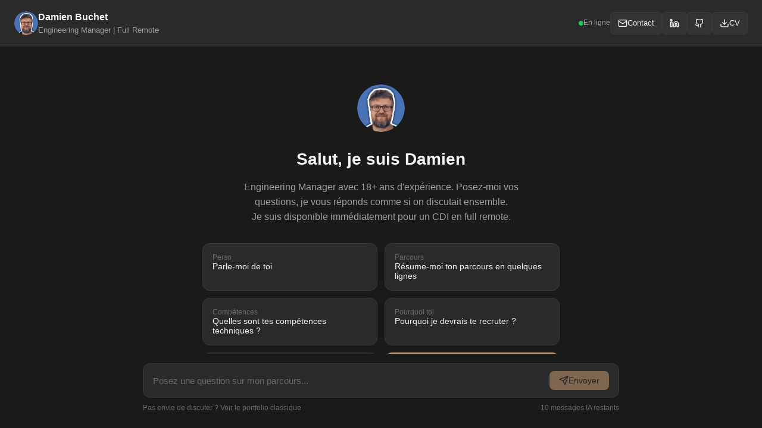

--- FILE ---
content_type: text/html; charset=utf-8
request_url: https://buchet.tech/blog/recapt-juin-2022
body_size: 4680
content:
<!DOCTYPE html><html lang="fr"> <head><meta charset="UTF-8"><meta name="viewport" content="width=device-width, initial-scale=1.0"><!-- Primary Meta Tags --><title>Damien Buchet - Engineering Manager | Full Remote | 18+ ans d&#39;expérience</title><meta name="title" content="Damien Buchet - Engineering Manager | Full Remote | 18+ ans d'expérience"><meta name="description" content="Engineering Manager avec 18+ ans d'expérience. Expert React, Node.js, React Native. 0 turnover sur 5 ans de management remote. Disponible immédiatement en CDI full remote."><meta name="keywords" content="Engineering Manager, Tech Lead, React, Node.js, TypeScript, JavaScript, React Native, Full Remote, CDI, Bassin d'Arcachon, Bordeaux, Paris"><meta name="author" content="Damien Buchet"><meta name="robots" content="index, follow"><link rel="canonical" href="https://buchet.tech"><!-- Open Graph / Facebook --><meta property="og:type" content="website"><meta property="og:url" content="https://buchet.tech"><meta property="og:title" content="Damien Buchet - Engineering Manager | Full Remote"><meta property="og:description" content="Engineering Manager avec 18+ ans d'expérience. Expert React, Node.js, React Native. Disponible immédiatement en CDI full remote."><meta property="og:image" content="https://buchet.tech/og-image.png"><meta property="og:locale" content="fr_FR"><!-- Twitter --><meta property="twitter:card" content="summary_large_image"><meta property="twitter:url" content="https://buchet.tech"><meta property="twitter:title" content="Damien Buchet - Engineering Manager | Full Remote"><meta property="twitter:description" content="Engineering Manager avec 18+ ans d'expérience. Expert React, Node.js, React Native. Disponible immédiatement en CDI full remote."><meta property="twitter:image" content="https://buchet.tech/og-image.png"><!-- Favicon --><link rel="icon" type="image/png" href="/favicon.png"><link rel="apple-touch-icon" sizes="180x180" href="/favicon.png"><!-- LLM SEO --><link rel="alternate" type="text/plain" href="/llms.txt" title="LLM-readable content"><link rel="alternate" type="text/markdown" href="/llms-full.txt" title="Full LLM content"><!-- Structured Data --><script type="application/ld+json">
    {
      "@context": "https://schema.org",
      "@type": "Person",
      "name": "Damien Buchet",
      "url": "https://buchet.tech",
      "image": "https://buchet.tech/damien-buchet.jpg",
      "jobTitle": "Engineering Manager",
      "description": "Engineering Manager avec 18+ ans d'expérience en développement web et management d'équipes techniques. Expert React, Node.js, React Native.",
      "email": "damien@buchet.tech",
      "telephone": "+33689101312",
      "address": {
        "@type": "PostalAddress",
        "addressLocality": "Gujan-Mestras",
        "addressRegion": "Nouvelle-Aquitaine",
        "addressCountry": "FR"
      },
      "sameAs": [
        "https://linkedin.com/in/damienbuchet",
        "https://github.com/damienbuchet"
      ],
      "knowsAbout": [
        "JavaScript", "TypeScript", "React", "React Native", "Node.js",
        "Engineering Management", "Team Leadership", "Agile", "CI/CD"
      ],
      "hasOccupation": {
        "@type": "Occupation",
        "name": "Engineering Manager",
        "occupationLocation": {
          "@type": "Country",
          "name": "France"
        },
        "skills": "React, Node.js, TypeScript, Team Management, Remote Leadership"
      },
      "alumniOf": {
        "@type": "EducationalOrganization",
        "name": "Licence Pro Développement Internet & Intranet"
      },
      "worksFor": [
        {
          "@type": "Organization",
          "name": "Wild Code School",
          "startDate": "2020-01",
          "endDate": "2025-08",
          "jobTitle": "Engineering Manager"
        }
      ]
    }
    </script><link rel="stylesheet" href="/_astro/index.Bnz2xEpw.css"></head> <body>  <div class="app"> <header class="header"> <a href="/" class="header-avatar-link" title="Revenir à l'accueil"> <img src="/_astro/lk.aKe67KQk.png" alt="Damien Buchet" class="avatar avatar-small header-avatar"> </a> <div class="header-info"> <h1>Damien Buchet</h1> <p>Engineering Manager | Full Remote</p> </div> <div class="header-status"> <span class="dot"></span> En ligne </div> <div class="header-links"> <a href="/cdn-cgi/l/email-protection#2347424e4a464d634156404b46570d5746404b" class="header-link" title="Email"> <svg xmlns="http://www.w3.org/2000/svg" width="16" height="16" viewBox="0 0 24 24" fill="none" stroke="currentColor" stroke-width="2" stroke-linecap="round" stroke-linejoin="round"><rect width="20" height="16" x="2" y="4" rx="2"></rect><path d="m22 7-8.97 5.7a1.94 1.94 0 0 1-2.06 0L2 7"></path></svg> <span class="header-link-text">Contact</span> </a> <a href="https://linkedin.com/in/damienbuchet" target="_blank" rel="noopener noreferrer" class="header-link hide-mobile" title="LinkedIn"> <svg xmlns="http://www.w3.org/2000/svg" width="16" height="16" viewBox="0 0 24 24" fill="none" stroke="currentColor" stroke-width="2" stroke-linecap="round" stroke-linejoin="round"><path d="M16 8a6 6 0 0 1 6 6v7h-4v-7a2 2 0 0 0-2-2 2 2 0 0 0-2 2v7h-4v-7a6 6 0 0 1 6-6z"></path><rect width="4" height="12" x="2" y="9"></rect><circle cx="4" cy="4" r="2"></circle></svg> </a> <a href="https://github.com/damienbuchet" target="_blank" rel="noopener noreferrer" class="header-link hide-mobile" title="GitHub"> <svg xmlns="http://www.w3.org/2000/svg" width="16" height="16" viewBox="0 0 24 24" fill="none" stroke="currentColor" stroke-width="2" stroke-linecap="round" stroke-linejoin="round"><path d="M15 22v-4a4.8 4.8 0 0 0-1-3.5c3 0 6-2 6-5.5.08-1.25-.27-2.48-1-3.5.28-1.15.28-2.35 0-3.5 0 0-1 0-3 1.5-2.64-.5-5.36-.5-8 0C6 2 5 2 5 2c-.3 1.15-.3 2.35 0 3.5A5.403 5.403 0 0 0 4 9c0 3.5 3 5.5 6 5.5-.39.49-.68 1.05-.85 1.65-.17.6-.22 1.23-.15 1.85v4"></path><path d="M9 18c-4.51 2-5-2-7-2"></path></svg> </a> <a href="/CV_Damien_Buchet_Engineering_Manager_Remote.pdf" download class="header-link" title="Télécharger CV"> <svg xmlns="http://www.w3.org/2000/svg" width="16" height="16" viewBox="0 0 24 24" fill="none" stroke="currentColor" stroke-width="2" stroke-linecap="round" stroke-linejoin="round"><path d="M21 15v4a2 2 0 0 1-2 2H5a2 2 0 0 1-2-2v-4"></path><polyline points="7 10 12 15 17 10"></polyline><line x1="12" x2="12" y1="15" y2="3"></line></svg> <span class="header-link-text">CV</span> </a> </div> </header> <style>astro-island,astro-slot,astro-static-slot{display:contents}</style><script data-cfasync="false" src="/cdn-cgi/scripts/5c5dd728/cloudflare-static/email-decode.min.js"></script><script>(()=>{var e=async t=>{await(await t())()};(self.Astro||(self.Astro={})).load=e;window.dispatchEvent(new Event("astro:load"));})();</script><script>(()=>{var A=Object.defineProperty;var g=(i,o,a)=>o in i?A(i,o,{enumerable:!0,configurable:!0,writable:!0,value:a}):i[o]=a;var d=(i,o,a)=>g(i,typeof o!="symbol"?o+"":o,a);{let i={0:t=>m(t),1:t=>a(t),2:t=>new RegExp(t),3:t=>new Date(t),4:t=>new Map(a(t)),5:t=>new Set(a(t)),6:t=>BigInt(t),7:t=>new URL(t),8:t=>new Uint8Array(t),9:t=>new Uint16Array(t),10:t=>new Uint32Array(t),11:t=>1/0*t},o=t=>{let[l,e]=t;return l in i?i[l](e):void 0},a=t=>t.map(o),m=t=>typeof t!="object"||t===null?t:Object.fromEntries(Object.entries(t).map(([l,e])=>[l,o(e)]));class y extends HTMLElement{constructor(){super(...arguments);d(this,"Component");d(this,"hydrator");d(this,"hydrate",async()=>{var b;if(!this.hydrator||!this.isConnected)return;let e=(b=this.parentElement)==null?void 0:b.closest("astro-island[ssr]");if(e){e.addEventListener("astro:hydrate",this.hydrate,{once:!0});return}let c=this.querySelectorAll("astro-slot"),n={},h=this.querySelectorAll("template[data-astro-template]");for(let r of h){let s=r.closest(this.tagName);s!=null&&s.isSameNode(this)&&(n[r.getAttribute("data-astro-template")||"default"]=r.innerHTML,r.remove())}for(let r of c){let s=r.closest(this.tagName);s!=null&&s.isSameNode(this)&&(n[r.getAttribute("name")||"default"]=r.innerHTML)}let p;try{p=this.hasAttribute("props")?m(JSON.parse(this.getAttribute("props"))):{}}catch(r){let s=this.getAttribute("component-url")||"<unknown>",v=this.getAttribute("component-export");throw v&&(s+=` (export ${v})`),console.error(`[hydrate] Error parsing props for component ${s}`,this.getAttribute("props"),r),r}let u;await this.hydrator(this)(this.Component,p,n,{client:this.getAttribute("client")}),this.removeAttribute("ssr"),this.dispatchEvent(new CustomEvent("astro:hydrate"))});d(this,"unmount",()=>{this.isConnected||this.dispatchEvent(new CustomEvent("astro:unmount"))})}disconnectedCallback(){document.removeEventListener("astro:after-swap",this.unmount),document.addEventListener("astro:after-swap",this.unmount,{once:!0})}connectedCallback(){if(!this.hasAttribute("await-children")||document.readyState==="interactive"||document.readyState==="complete")this.childrenConnectedCallback();else{let e=()=>{document.removeEventListener("DOMContentLoaded",e),c.disconnect(),this.childrenConnectedCallback()},c=new MutationObserver(()=>{var n;((n=this.lastChild)==null?void 0:n.nodeType)===Node.COMMENT_NODE&&this.lastChild.nodeValue==="astro:end"&&(this.lastChild.remove(),e())});c.observe(this,{childList:!0}),document.addEventListener("DOMContentLoaded",e)}}async childrenConnectedCallback(){let e=this.getAttribute("before-hydration-url");e&&await import(e),this.start()}async start(){let e=JSON.parse(this.getAttribute("opts")),c=this.getAttribute("client");if(Astro[c]===void 0){window.addEventListener(`astro:${c}`,()=>this.start(),{once:!0});return}try{await Astro[c](async()=>{let n=this.getAttribute("renderer-url"),[h,{default:p}]=await Promise.all([import(this.getAttribute("component-url")),n?import(n):()=>()=>{}]),u=this.getAttribute("component-export")||"default";if(!u.includes("."))this.Component=h[u];else{this.Component=h;for(let f of u.split("."))this.Component=this.Component[f]}return this.hydrator=p,this.hydrate},e,this)}catch(n){console.error(`[astro-island] Error hydrating ${this.getAttribute("component-url")}`,n)}}attributeChangedCallback(){this.hydrate()}}d(y,"observedAttributes",["props"]),customElements.get("astro-island")||customElements.define("astro-island",y)}})();</script><astro-island uid="h1NRP" prefix="r1" component-url="/_astro/Chat.PgSgbd6e.js" component-export="default" renderer-url="/_astro/client.9unXo8s5.js" props="{}" ssr client="load" opts="{&quot;name&quot;:&quot;Chat&quot;,&quot;value&quot;:true}" await-children><link rel="preload" as="image" href="/_astro/lk.aKe67KQk.png"/><main class="chat-container"><div class="welcome"><img src="/_astro/lk.aKe67KQk.png" alt="Damien Buchet" class="avatar avatar-large welcome-avatar"/><h2>Salut, je suis Damien</h2><p>Engineering Manager avec 18+ ans d&#x27;expérience. Posez-moi vos questions, je vous réponds comme si on discutait ensemble.<br/>Je suis disponible immédiatement pour un CDI en full remote.</p><div class="welcome-suggestions"><button class="suggestion-btn"><span class="label">Perso</span><span class="text">Parle-moi de toi</span></button><button class="suggestion-btn"><span class="label">Parcours</span><span class="text">Résume-moi ton parcours en quelques lignes</span></button><button class="suggestion-btn"><span class="label">Compétences</span><span class="text">Quelles sont tes compétences techniques ?</span></button><button class="suggestion-btn"><span class="label">Pourquoi toi</span><span class="text">Pourquoi je devrais te recruter ?</span></button><button class="suggestion-btn"><span class="label">Side projects</span><span class="text">Parle-moi de tes projets perso</span></button><button class="suggestion-btn match-btn"><span class="label">Match offre</span><span class="text">J&#x27;ai une offre d&#x27;emploi, tu peux me dire si ça match ?</span></button></div></div></main><div class="input-area"><div class="input-container"><form class="input-wrapper"><input type="text" placeholder="Posez une question sur mon parcours..." value=""/><button type="submit" class="send-btn" disabled=""><svg xmlns="http://www.w3.org/2000/svg" width="24" height="24" viewBox="0 0 24 24" fill="none" stroke="currentColor" stroke-width="2" stroke-linecap="round" stroke-linejoin="round" class="lucide lucide-send" aria-hidden="true"><path d="M14.536 21.686a.5.5 0 0 0 .937-.024l6.5-19a.496.496 0 0 0-.635-.635l-19 6.5a.5.5 0 0 0-.024.937l7.93 3.18a2 2 0 0 1 1.112 1.11z"></path><path d="m21.854 2.147-10.94 10.939"></path></svg>Envoyer</button></form><div class="input-footer"><a href="/pr" class="pr-fallback-link">Pas envie de discuter ? Voir le portfolio classique</a><span class="messages-remaining ">10<!-- --> message<!-- -->s<!-- --> IA restant<!-- -->s</span></div></div></div><!--astro:end--></astro-island> </div>  <!-- Cloudflare Pages Analytics --><script defer src='https://static.cloudflareinsights.com/beacon.min.js' data-cf-beacon='{"token": "d67e7feed081415c85731fc3342226f2"}'></script><!-- Cloudflare Pages Analytics --><script defer src="https://static.cloudflareinsights.com/beacon.min.js/vcd15cbe7772f49c399c6a5babf22c1241717689176015" integrity="sha512-ZpsOmlRQV6y907TI0dKBHq9Md29nnaEIPlkf84rnaERnq6zvWvPUqr2ft8M1aS28oN72PdrCzSjY4U6VaAw1EQ==" data-cf-beacon='{"version":"2024.11.0","token":"314796aa645843eb9c9c9ad97f63bd55","r":1,"server_timing":{"name":{"cfCacheStatus":true,"cfEdge":true,"cfExtPri":true,"cfL4":true,"cfOrigin":true,"cfSpeedBrain":true},"location_startswith":null}}' crossorigin="anonymous"></script>
</body></html>

--- FILE ---
content_type: text/css; charset=utf-8
request_url: https://buchet.tech/_astro/index.Bnz2xEpw.css
body_size: 1825
content:
*{margin:0;padding:0;box-sizing:border-box}:root{--bg-primary: #1a1a1a;--bg-secondary: #2a2a2a;--bg-tertiary: #333333;--bg-message-user: #3b3b3b;--bg-message-ai: transparent;--border: #3a3a3a;--text-primary: #f5f5f5;--text-secondary: #a0a0a0;--text-muted: #6b6b6b;--accent: #d4a574;--accent-hover: #e0b88a;--error: #ef4444;--success: #22c55e}html,body{height:100%}body{font-family:-apple-system,BlinkMacSystemFont,Segoe UI,Roboto,Oxygen,Ubuntu,sans-serif;background:var(--bg-primary);color:var(--text-primary);line-height:1.6}.avatar{border-radius:50%;object-fit:cover}.avatar-small{width:32px;height:32px}.avatar-medium{width:40px;height:40px}.avatar-large{width:80px;height:80px}::-webkit-scrollbar{width:8px}::-webkit-scrollbar-track{background:transparent}::-webkit-scrollbar-thumb{background:var(--bg-tertiary);border-radius:4px}::-webkit-scrollbar-thumb:hover{background:var(--border)}.app{height:100%;display:flex;flex-direction:column}.header{padding:16px 24px;border-bottom:1px solid var(--border);display:flex;align-items:center;gap:16px;background:var(--bg-secondary)}.header-avatar-link{display:flex;cursor:pointer}.header-avatar{width:40px;height:40px}.header-info h1{font-size:16px;font-weight:600}.header-info p{font-size:13px;color:var(--text-secondary)}.header-status{margin-left:auto;display:flex;align-items:center;gap:6px;font-size:12px;color:var(--text-secondary)}.header-status .dot{width:8px;height:8px;border-radius:50%;background:var(--success)}.header-status .dot.offline{background:var(--text-muted)}.header-links{display:flex;gap:8px}.header-link{padding:8px 12px;background:var(--bg-tertiary);border:1px solid var(--border);border-radius:6px;color:var(--text-primary);font-size:13px;text-decoration:none;display:flex;align-items:center;gap:6px;transition:background .15s}.header-link:hover{background:var(--bg-primary)}.header-link svg{width:16px;height:16px}.chat-container{flex:1;overflow-y:auto;padding:24px;display:flex;flex-direction:column}.chat-messages{max-width:800px;width:100%;margin:0 auto;display:flex;flex-direction:column;gap:24px}.welcome{flex:1;display:flex;flex-direction:column;align-items:center;justify-content:center;text-align:center;padding:40px;max-width:700px;margin:0 auto}.welcome-avatar{margin-bottom:24px}.welcome h2{font-size:28px;font-weight:600;margin-bottom:12px}.welcome p{font-size:16px;color:var(--text-secondary);margin-bottom:32px;max-width:500px}.welcome-suggestions{display:grid;grid-template-columns:repeat(2,1fr);gap:12px;width:100%;max-width:600px}@media(max-width:600px){.welcome-suggestions{grid-template-columns:1fr}}.suggestion-btn{padding:16px;background:var(--bg-secondary);border:1px solid var(--border);border-radius:12px;color:var(--text-primary);font-size:14px;text-align:left;cursor:pointer;transition:all .15s;display:flex;flex-direction:column;gap:4px}.suggestion-btn:hover{background:var(--bg-tertiary);border-color:var(--accent)}.suggestion-btn .label{font-size:12px;color:var(--text-muted)}.suggestion-btn .text{color:var(--text-primary)}.suggestion-btn.match-btn{background:var(--accent);border-color:var(--accent)}.suggestion-btn.match-btn .label{color:#0009}.suggestion-btn.match-btn .text{color:var(--bg-primary)}.suggestion-btn.match-btn:hover{background:var(--accent-hover);border-color:var(--accent-hover)}.message{display:flex;gap:16px;align-items:flex-start}.message-avatar{width:32px;height:32px;border-radius:50%;display:flex;align-items:center;justify-content:center;font-weight:600;font-size:13px;flex-shrink:0}.message-avatar.user{background:var(--bg-tertiary);color:var(--text-secondary)}.message-content{flex:1;min-width:0}.message-author{font-size:13px;font-weight:600;margin-bottom:4px;display:flex;align-items:center;gap:8px}.message-author .badge{font-size:10px;font-weight:500;padding:2px 6px;border-radius:4px;background:var(--accent);color:var(--bg-primary)}.message-body{font-size:15px;line-height:1.7}.message-body p{margin-bottom:12px}.message-body p:last-child{margin-bottom:0}.message-body ul,.message-body ol{margin:12px 0;padding-left:24px}.message-body li{margin-bottom:6px}.message-body code{background:var(--bg-tertiary);padding:2px 6px;border-radius:4px;font-family:JetBrains Mono,Fira Code,monospace;font-size:13px}.message-body pre{background:var(--bg-secondary);border:1px solid var(--border);border-radius:8px;padding:16px;overflow-x:auto;margin:12px 0}.message-body pre code{background:transparent;padding:0}.message-body strong{font-weight:600;color:var(--accent)}.message-body a{color:var(--accent);text-decoration:none}.message-body a:hover{text-decoration:underline}.message-body img{width:32px;height:32px;border-radius:8px;vertical-align:middle;margin-right:8px}.message-body h1,.message-body h2,.message-body h3,.message-body h4{margin:20px 0 12px;font-weight:600}.message-body h1:first-child,.message-body h2:first-child,.message-body h3:first-child{margin-top:0}.typing-indicator{display:flex;gap:4px;padding:8px 0}.typing-indicator span{width:8px;height:8px;background:var(--text-muted);border-radius:50%;animation:typing 1.4s infinite ease-in-out}.typing-indicator span:nth-child(2){animation-delay:.2s}.typing-indicator span:nth-child(3){animation-delay:.4s}@keyframes typing{0%,60%,to{transform:translateY(0);opacity:.4}30%{transform:translateY(-4px);opacity:1}}.input-area{padding:16px 24px 24px;background:var(--bg-primary)}.input-container{max-width:800px;margin:0 auto}.input-wrapper{display:flex;gap:12px;background:var(--bg-secondary);border:1px solid var(--border);border-radius:12px;padding:12px 16px;transition:border-color .15s}.input-wrapper:focus-within{border-color:var(--accent)}.input-wrapper input{flex:1;background:transparent;border:none;outline:none;color:var(--text-primary);font-size:15px}.input-wrapper input::placeholder{color:var(--text-muted)}.send-btn{padding:8px 16px;background:var(--accent);border:none;border-radius:8px;color:var(--bg-primary);font-size:14px;font-weight:500;cursor:pointer;display:flex;align-items:center;gap:6px;transition:background .15s}.send-btn:hover:not(:disabled){background:var(--accent-hover)}.send-btn:disabled{opacity:.5;cursor:not-allowed}.send-btn svg{width:16px;height:16px}.input-footer{display:flex;justify-content:space-between;align-items:center;margin-top:8px;font-size:12px;color:var(--text-muted)}.messages-remaining{display:flex;align-items:center;gap:4px}.messages-remaining.warning{color:var(--error)}.pr-fallback-link{color:var(--text-muted);text-decoration:none;transition:color .2s}.pr-fallback-link:hover{color:var(--primary);text-decoration:underline}.quick-suggestions{display:flex;flex-wrap:wrap;gap:8px;margin-bottom:12px}.quick-suggestion-chip{padding:6px 12px;background:var(--bg-secondary);border:1px solid var(--border);border-radius:16px;color:var(--text-secondary);font-size:12px;cursor:pointer;transition:all .15s}.quick-suggestion-chip:hover:not(:disabled){background:var(--bg-tertiary);border-color:var(--accent);color:var(--text-primary)}.quick-suggestion-chip:disabled{opacity:.5;cursor:not-allowed}.quick-suggestion-chip.match-chip{background:var(--accent);color:var(--bg-primary);border-color:var(--accent)}.quick-suggestion-chip.match-chip:hover:not(:disabled){background:var(--accent-hover);border-color:var(--accent-hover)}.alert-banner{padding:12px 24px;background:#ef44441a;border-bottom:1px solid rgba(239,68,68,.3);color:var(--error);font-size:14px;text-align:center}.alert-banner a{color:var(--error);font-weight:500}.cached-badge{font-size:10px;color:var(--text-muted);display:flex;align-items:center;gap:4px;margin-top:8px}.cached-badge svg{width:12px;height:12px}@media(max-width:768px){.header{padding:10px 12px;gap:10px}.header-avatar{width:32px;height:32px}.header-info h1{font-size:14px}.header-info p{font-size:11px}.header-links{gap:6px;margin-left:auto}.header-link{padding:6px 10px;font-size:12px;gap:4px}.header-link svg{width:14px;height:14px}.header-link-text,.hide-mobile,.header-status{display:none}.chat-container{padding:16px}.input-area{padding:12px 16px 16px}.quick-suggestions{flex-wrap:nowrap;overflow-x:auto;-webkit-overflow-scrolling:touch;scrollbar-width:none;-ms-overflow-style:none;padding-bottom:4px;margin-bottom:6px}.quick-suggestions::-webkit-scrollbar{display:none}.quick-suggestion-chip{flex-shrink:0;white-space:nowrap}.input-wrapper{padding:6px 8px;gap:6px}.send-btn{padding:8px 12px;font-size:13px}.send-btn span{display:none}.input-footer{justify-content:center;margin-top:4px}.messages-remaining{display:none}.input-wrapper input{font-size:14px}.input-area{padding-bottom:6px}.welcome{padding:24px}.welcome h2{font-size:22px}}


--- FILE ---
content_type: application/javascript
request_url: https://buchet.tech/_astro/Chat.PgSgbd6e.js
body_size: 49756
content:
import{r as G}from"./index.WFquGv8Z.js";function Ot(e){return e&&e.__esModule&&Object.prototype.hasOwnProperty.call(e,"default")?e.default:e}var tn={exports:{}},Re={};/**
 * @license React
 * react-jsx-runtime.production.js
 *
 * Copyright (c) Meta Platforms, Inc. and affiliates.
 *
 * This source code is licensed under the MIT license found in the
 * LICENSE file in the root directory of this source tree.
 */var Yn;function Nr(){if(Yn)return Re;Yn=1;var e=Symbol.for("react.transitional.element"),n=Symbol.for("react.fragment");function t(r,i,l){var o=null;if(l!==void 0&&(o=""+l),i.key!==void 0&&(o=""+i.key),"key"in i){l={};for(var a in i)a!=="key"&&(l[a]=i[a])}else l=i;return i=l.ref,{$$typeof:e,type:r,key:o,ref:i!==void 0?i:null,props:l}}return Re.Fragment=n,Re.jsx=t,Re.jsxs=t,Re}var Xn;function Mr(){return Xn||(Xn=1,tn.exports=Nr()),tn.exports}var E=Mr();const rn={src:"/_astro/lk.aKe67KQk.png",width:160,height:160,format:"png"};function Ft({size:e="medium",className:n=""}){const t=typeof rn=="string"?rn:rn.src;return E.jsx("img",{src:t,alt:"Damien Buchet",className:`avatar avatar-${e} ${n}`})}const zr=[{label:"Perso",text:"Parle-moi de toi"},{label:"Parcours",text:"Résume-moi ton parcours en quelques lignes"},{label:"Compétences",text:"Quelles sont tes compétences techniques ?"},{label:"Pourquoi toi",text:"Pourquoi je devrais te recruter ?"},{label:"Side projects",text:"Parle-moi de tes projets perso"}],ln={label:"Match offre",text:"J'ai une offre d'emploi, tu peux me dire si ça match ?"};function Or({onSuggestionClick:e,onMatchClick:n}){const t=()=>{n(),e(ln.text)};return E.jsxs("div",{className:"welcome",children:[E.jsx(Ft,{size:"large",className:"welcome-avatar"}),E.jsx("h2",{children:"Salut, je suis Damien"}),E.jsxs("p",{children:["Engineering Manager avec 18+ ans d'expérience. Posez-moi vos questions, je vous réponds comme si on discutait ensemble.",E.jsx("br",{}),"Je suis disponible immédiatement pour un CDI en full remote."]}),E.jsxs("div",{className:"welcome-suggestions",children:[zr.map((r,i)=>E.jsxs("button",{className:"suggestion-btn",onClick:()=>e(r.text),children:[E.jsx("span",{className:"label",children:r.label}),E.jsx("span",{className:"text",children:r.text})]},i)),E.jsxs("button",{className:"suggestion-btn match-btn",onClick:t,children:[E.jsx("span",{className:"label",children:ln.label}),E.jsx("span",{className:"text",children:ln.text})]})]})]})}function Fr(e,n){const t={};return(e[e.length-1]===""?[...e,""]:e).join((t.padRight?" ":"")+","+(t.padLeft===!1?"":" ")).trim()}const _r=/^[$_\p{ID_Start}][$_\u{200C}\u{200D}\p{ID_Continue}]*$/u,Br=/^[$_\p{ID_Start}][-$_\u{200C}\u{200D}\p{ID_Continue}]*$/u,Ur={};function Kn(e,n){return(Ur.jsx?Br:_r).test(e)}const Vr=/[ \t\n\f\r]/g;function Hr(e){return typeof e=="object"?e.type==="text"?Zn(e.value):!1:Zn(e)}function Zn(e){return e.replace(Vr,"")===""}class Ve{constructor(n,t,r){this.normal=t,this.property=n,r&&(this.space=r)}}Ve.prototype.normal={};Ve.prototype.property={};Ve.prototype.space=void 0;function _t(e,n){const t={},r={};for(const i of e)Object.assign(t,i.property),Object.assign(r,i.normal);return new Ve(t,r,n)}function bn(e){return e.toLowerCase()}class ee{constructor(n,t){this.attribute=t,this.property=n}}ee.prototype.attribute="";ee.prototype.booleanish=!1;ee.prototype.boolean=!1;ee.prototype.commaOrSpaceSeparated=!1;ee.prototype.commaSeparated=!1;ee.prototype.defined=!1;ee.prototype.mustUseProperty=!1;ee.prototype.number=!1;ee.prototype.overloadedBoolean=!1;ee.prototype.property="";ee.prototype.spaceSeparated=!1;ee.prototype.space=void 0;let Jr=0;const D=Se(),W=Se(),Sn=Se(),k=Se(),J=Se(),Ae=Se(),te=Se();function Se(){return 2**++Jr}const wn=Object.freeze(Object.defineProperty({__proto__:null,boolean:D,booleanish:W,commaOrSpaceSeparated:te,commaSeparated:Ae,number:k,overloadedBoolean:Sn,spaceSeparated:J},Symbol.toStringTag,{value:"Module"})),on=Object.keys(wn);class jn extends ee{constructor(n,t,r,i){let l=-1;if(super(n,t),et(this,"space",i),typeof r=="number")for(;++l<on.length;){const o=on[l];et(this,on[l],(r&wn[o])===wn[o])}}}jn.prototype.defined=!0;function et(e,n,t){t&&(e[n]=t)}function Te(e){const n={},t={};for(const[r,i]of Object.entries(e.properties)){const l=new jn(r,e.transform(e.attributes||{},r),i,e.space);e.mustUseProperty&&e.mustUseProperty.includes(r)&&(l.mustUseProperty=!0),n[r]=l,t[bn(r)]=r,t[bn(l.attribute)]=r}return new Ve(n,t,e.space)}const Bt=Te({properties:{ariaActiveDescendant:null,ariaAtomic:W,ariaAutoComplete:null,ariaBusy:W,ariaChecked:W,ariaColCount:k,ariaColIndex:k,ariaColSpan:k,ariaControls:J,ariaCurrent:null,ariaDescribedBy:J,ariaDetails:null,ariaDisabled:W,ariaDropEffect:J,ariaErrorMessage:null,ariaExpanded:W,ariaFlowTo:J,ariaGrabbed:W,ariaHasPopup:null,ariaHidden:W,ariaInvalid:null,ariaKeyShortcuts:null,ariaLabel:null,ariaLabelledBy:J,ariaLevel:k,ariaLive:null,ariaModal:W,ariaMultiLine:W,ariaMultiSelectable:W,ariaOrientation:null,ariaOwns:J,ariaPlaceholder:null,ariaPosInSet:k,ariaPressed:W,ariaReadOnly:W,ariaRelevant:null,ariaRequired:W,ariaRoleDescription:J,ariaRowCount:k,ariaRowIndex:k,ariaRowSpan:k,ariaSelected:W,ariaSetSize:k,ariaSort:null,ariaValueMax:k,ariaValueMin:k,ariaValueNow:k,ariaValueText:null,role:null},transform(e,n){return n==="role"?n:"aria-"+n.slice(4).toLowerCase()}});function Ut(e,n){return n in e?e[n]:n}function Vt(e,n){return Ut(e,n.toLowerCase())}const $r=Te({attributes:{acceptcharset:"accept-charset",classname:"class",htmlfor:"for",httpequiv:"http-equiv"},mustUseProperty:["checked","multiple","muted","selected"],properties:{abbr:null,accept:Ae,acceptCharset:J,accessKey:J,action:null,allow:null,allowFullScreen:D,allowPaymentRequest:D,allowUserMedia:D,alt:null,as:null,async:D,autoCapitalize:null,autoComplete:J,autoFocus:D,autoPlay:D,blocking:J,capture:null,charSet:null,checked:D,cite:null,className:J,cols:k,colSpan:null,content:null,contentEditable:W,controls:D,controlsList:J,coords:k|Ae,crossOrigin:null,data:null,dateTime:null,decoding:null,default:D,defer:D,dir:null,dirName:null,disabled:D,download:Sn,draggable:W,encType:null,enterKeyHint:null,fetchPriority:null,form:null,formAction:null,formEncType:null,formMethod:null,formNoValidate:D,formTarget:null,headers:J,height:k,hidden:Sn,high:k,href:null,hrefLang:null,htmlFor:J,httpEquiv:J,id:null,imageSizes:null,imageSrcSet:null,inert:D,inputMode:null,integrity:null,is:null,isMap:D,itemId:null,itemProp:J,itemRef:J,itemScope:D,itemType:J,kind:null,label:null,lang:null,language:null,list:null,loading:null,loop:D,low:k,manifest:null,max:null,maxLength:k,media:null,method:null,min:null,minLength:k,multiple:D,muted:D,name:null,nonce:null,noModule:D,noValidate:D,onAbort:null,onAfterPrint:null,onAuxClick:null,onBeforeMatch:null,onBeforePrint:null,onBeforeToggle:null,onBeforeUnload:null,onBlur:null,onCancel:null,onCanPlay:null,onCanPlayThrough:null,onChange:null,onClick:null,onClose:null,onContextLost:null,onContextMenu:null,onContextRestored:null,onCopy:null,onCueChange:null,onCut:null,onDblClick:null,onDrag:null,onDragEnd:null,onDragEnter:null,onDragExit:null,onDragLeave:null,onDragOver:null,onDragStart:null,onDrop:null,onDurationChange:null,onEmptied:null,onEnded:null,onError:null,onFocus:null,onFormData:null,onHashChange:null,onInput:null,onInvalid:null,onKeyDown:null,onKeyPress:null,onKeyUp:null,onLanguageChange:null,onLoad:null,onLoadedData:null,onLoadedMetadata:null,onLoadEnd:null,onLoadStart:null,onMessage:null,onMessageError:null,onMouseDown:null,onMouseEnter:null,onMouseLeave:null,onMouseMove:null,onMouseOut:null,onMouseOver:null,onMouseUp:null,onOffline:null,onOnline:null,onPageHide:null,onPageShow:null,onPaste:null,onPause:null,onPlay:null,onPlaying:null,onPopState:null,onProgress:null,onRateChange:null,onRejectionHandled:null,onReset:null,onResize:null,onScroll:null,onScrollEnd:null,onSecurityPolicyViolation:null,onSeeked:null,onSeeking:null,onSelect:null,onSlotChange:null,onStalled:null,onStorage:null,onSubmit:null,onSuspend:null,onTimeUpdate:null,onToggle:null,onUnhandledRejection:null,onUnload:null,onVolumeChange:null,onWaiting:null,onWheel:null,open:D,optimum:k,pattern:null,ping:J,placeholder:null,playsInline:D,popover:null,popoverTarget:null,popoverTargetAction:null,poster:null,preload:null,readOnly:D,referrerPolicy:null,rel:J,required:D,reversed:D,rows:k,rowSpan:k,sandbox:J,scope:null,scoped:D,seamless:D,selected:D,shadowRootClonable:D,shadowRootDelegatesFocus:D,shadowRootMode:null,shape:null,size:k,sizes:null,slot:null,span:k,spellCheck:W,src:null,srcDoc:null,srcLang:null,srcSet:null,start:k,step:null,style:null,tabIndex:k,target:null,title:null,translate:null,type:null,typeMustMatch:D,useMap:null,value:W,width:k,wrap:null,writingSuggestions:null,align:null,aLink:null,archive:J,axis:null,background:null,bgColor:null,border:k,borderColor:null,bottomMargin:k,cellPadding:null,cellSpacing:null,char:null,charOff:null,classId:null,clear:null,code:null,codeBase:null,codeType:null,color:null,compact:D,declare:D,event:null,face:null,frame:null,frameBorder:null,hSpace:k,leftMargin:k,link:null,longDesc:null,lowSrc:null,marginHeight:k,marginWidth:k,noResize:D,noHref:D,noShade:D,noWrap:D,object:null,profile:null,prompt:null,rev:null,rightMargin:k,rules:null,scheme:null,scrolling:W,standby:null,summary:null,text:null,topMargin:k,valueType:null,version:null,vAlign:null,vLink:null,vSpace:k,allowTransparency:null,autoCorrect:null,autoSave:null,disablePictureInPicture:D,disableRemotePlayback:D,prefix:null,property:null,results:k,security:null,unselectable:null},space:"html",transform:Vt}),Wr=Te({attributes:{accentHeight:"accent-height",alignmentBaseline:"alignment-baseline",arabicForm:"arabic-form",baselineShift:"baseline-shift",capHeight:"cap-height",className:"class",clipPath:"clip-path",clipRule:"clip-rule",colorInterpolation:"color-interpolation",colorInterpolationFilters:"color-interpolation-filters",colorProfile:"color-profile",colorRendering:"color-rendering",crossOrigin:"crossorigin",dataType:"datatype",dominantBaseline:"dominant-baseline",enableBackground:"enable-background",fillOpacity:"fill-opacity",fillRule:"fill-rule",floodColor:"flood-color",floodOpacity:"flood-opacity",fontFamily:"font-family",fontSize:"font-size",fontSizeAdjust:"font-size-adjust",fontStretch:"font-stretch",fontStyle:"font-style",fontVariant:"font-variant",fontWeight:"font-weight",glyphName:"glyph-name",glyphOrientationHorizontal:"glyph-orientation-horizontal",glyphOrientationVertical:"glyph-orientation-vertical",hrefLang:"hreflang",horizAdvX:"horiz-adv-x",horizOriginX:"horiz-origin-x",horizOriginY:"horiz-origin-y",imageRendering:"image-rendering",letterSpacing:"letter-spacing",lightingColor:"lighting-color",markerEnd:"marker-end",markerMid:"marker-mid",markerStart:"marker-start",navDown:"nav-down",navDownLeft:"nav-down-left",navDownRight:"nav-down-right",navLeft:"nav-left",navNext:"nav-next",navPrev:"nav-prev",navRight:"nav-right",navUp:"nav-up",navUpLeft:"nav-up-left",navUpRight:"nav-up-right",onAbort:"onabort",onActivate:"onactivate",onAfterPrint:"onafterprint",onBeforePrint:"onbeforeprint",onBegin:"onbegin",onCancel:"oncancel",onCanPlay:"oncanplay",onCanPlayThrough:"oncanplaythrough",onChange:"onchange",onClick:"onclick",onClose:"onclose",onCopy:"oncopy",onCueChange:"oncuechange",onCut:"oncut",onDblClick:"ondblclick",onDrag:"ondrag",onDragEnd:"ondragend",onDragEnter:"ondragenter",onDragExit:"ondragexit",onDragLeave:"ondragleave",onDragOver:"ondragover",onDragStart:"ondragstart",onDrop:"ondrop",onDurationChange:"ondurationchange",onEmptied:"onemptied",onEnd:"onend",onEnded:"onended",onError:"onerror",onFocus:"onfocus",onFocusIn:"onfocusin",onFocusOut:"onfocusout",onHashChange:"onhashchange",onInput:"oninput",onInvalid:"oninvalid",onKeyDown:"onkeydown",onKeyPress:"onkeypress",onKeyUp:"onkeyup",onLoad:"onload",onLoadedData:"onloadeddata",onLoadedMetadata:"onloadedmetadata",onLoadStart:"onloadstart",onMessage:"onmessage",onMouseDown:"onmousedown",onMouseEnter:"onmouseenter",onMouseLeave:"onmouseleave",onMouseMove:"onmousemove",onMouseOut:"onmouseout",onMouseOver:"onmouseover",onMouseUp:"onmouseup",onMouseWheel:"onmousewheel",onOffline:"onoffline",onOnline:"ononline",onPageHide:"onpagehide",onPageShow:"onpageshow",onPaste:"onpaste",onPause:"onpause",onPlay:"onplay",onPlaying:"onplaying",onPopState:"onpopstate",onProgress:"onprogress",onRateChange:"onratechange",onRepeat:"onrepeat",onReset:"onreset",onResize:"onresize",onScroll:"onscroll",onSeeked:"onseeked",onSeeking:"onseeking",onSelect:"onselect",onShow:"onshow",onStalled:"onstalled",onStorage:"onstorage",onSubmit:"onsubmit",onSuspend:"onsuspend",onTimeUpdate:"ontimeupdate",onToggle:"ontoggle",onUnload:"onunload",onVolumeChange:"onvolumechange",onWaiting:"onwaiting",onZoom:"onzoom",overlinePosition:"overline-position",overlineThickness:"overline-thickness",paintOrder:"paint-order",panose1:"panose-1",pointerEvents:"pointer-events",referrerPolicy:"referrerpolicy",renderingIntent:"rendering-intent",shapeRendering:"shape-rendering",stopColor:"stop-color",stopOpacity:"stop-opacity",strikethroughPosition:"strikethrough-position",strikethroughThickness:"strikethrough-thickness",strokeDashArray:"stroke-dasharray",strokeDashOffset:"stroke-dashoffset",strokeLineCap:"stroke-linecap",strokeLineJoin:"stroke-linejoin",strokeMiterLimit:"stroke-miterlimit",strokeOpacity:"stroke-opacity",strokeWidth:"stroke-width",tabIndex:"tabindex",textAnchor:"text-anchor",textDecoration:"text-decoration",textRendering:"text-rendering",transformOrigin:"transform-origin",typeOf:"typeof",underlinePosition:"underline-position",underlineThickness:"underline-thickness",unicodeBidi:"unicode-bidi",unicodeRange:"unicode-range",unitsPerEm:"units-per-em",vAlphabetic:"v-alphabetic",vHanging:"v-hanging",vIdeographic:"v-ideographic",vMathematical:"v-mathematical",vectorEffect:"vector-effect",vertAdvY:"vert-adv-y",vertOriginX:"vert-origin-x",vertOriginY:"vert-origin-y",wordSpacing:"word-spacing",writingMode:"writing-mode",xHeight:"x-height",playbackOrder:"playbackorder",timelineBegin:"timelinebegin"},properties:{about:te,accentHeight:k,accumulate:null,additive:null,alignmentBaseline:null,alphabetic:k,amplitude:k,arabicForm:null,ascent:k,attributeName:null,attributeType:null,azimuth:k,bandwidth:null,baselineShift:null,baseFrequency:null,baseProfile:null,bbox:null,begin:null,bias:k,by:null,calcMode:null,capHeight:k,className:J,clip:null,clipPath:null,clipPathUnits:null,clipRule:null,color:null,colorInterpolation:null,colorInterpolationFilters:null,colorProfile:null,colorRendering:null,content:null,contentScriptType:null,contentStyleType:null,crossOrigin:null,cursor:null,cx:null,cy:null,d:null,dataType:null,defaultAction:null,descent:k,diffuseConstant:k,direction:null,display:null,dur:null,divisor:k,dominantBaseline:null,download:D,dx:null,dy:null,edgeMode:null,editable:null,elevation:k,enableBackground:null,end:null,event:null,exponent:k,externalResourcesRequired:null,fill:null,fillOpacity:k,fillRule:null,filter:null,filterRes:null,filterUnits:null,floodColor:null,floodOpacity:null,focusable:null,focusHighlight:null,fontFamily:null,fontSize:null,fontSizeAdjust:null,fontStretch:null,fontStyle:null,fontVariant:null,fontWeight:null,format:null,fr:null,from:null,fx:null,fy:null,g1:Ae,g2:Ae,glyphName:Ae,glyphOrientationHorizontal:null,glyphOrientationVertical:null,glyphRef:null,gradientTransform:null,gradientUnits:null,handler:null,hanging:k,hatchContentUnits:null,hatchUnits:null,height:null,href:null,hrefLang:null,horizAdvX:k,horizOriginX:k,horizOriginY:k,id:null,ideographic:k,imageRendering:null,initialVisibility:null,in:null,in2:null,intercept:k,k,k1:k,k2:k,k3:k,k4:k,kernelMatrix:te,kernelUnitLength:null,keyPoints:null,keySplines:null,keyTimes:null,kerning:null,lang:null,lengthAdjust:null,letterSpacing:null,lightingColor:null,limitingConeAngle:k,local:null,markerEnd:null,markerMid:null,markerStart:null,markerHeight:null,markerUnits:null,markerWidth:null,mask:null,maskContentUnits:null,maskUnits:null,mathematical:null,max:null,media:null,mediaCharacterEncoding:null,mediaContentEncodings:null,mediaSize:k,mediaTime:null,method:null,min:null,mode:null,name:null,navDown:null,navDownLeft:null,navDownRight:null,navLeft:null,navNext:null,navPrev:null,navRight:null,navUp:null,navUpLeft:null,navUpRight:null,numOctaves:null,observer:null,offset:null,onAbort:null,onActivate:null,onAfterPrint:null,onBeforePrint:null,onBegin:null,onCancel:null,onCanPlay:null,onCanPlayThrough:null,onChange:null,onClick:null,onClose:null,onCopy:null,onCueChange:null,onCut:null,onDblClick:null,onDrag:null,onDragEnd:null,onDragEnter:null,onDragExit:null,onDragLeave:null,onDragOver:null,onDragStart:null,onDrop:null,onDurationChange:null,onEmptied:null,onEnd:null,onEnded:null,onError:null,onFocus:null,onFocusIn:null,onFocusOut:null,onHashChange:null,onInput:null,onInvalid:null,onKeyDown:null,onKeyPress:null,onKeyUp:null,onLoad:null,onLoadedData:null,onLoadedMetadata:null,onLoadStart:null,onMessage:null,onMouseDown:null,onMouseEnter:null,onMouseLeave:null,onMouseMove:null,onMouseOut:null,onMouseOver:null,onMouseUp:null,onMouseWheel:null,onOffline:null,onOnline:null,onPageHide:null,onPageShow:null,onPaste:null,onPause:null,onPlay:null,onPlaying:null,onPopState:null,onProgress:null,onRateChange:null,onRepeat:null,onReset:null,onResize:null,onScroll:null,onSeeked:null,onSeeking:null,onSelect:null,onShow:null,onStalled:null,onStorage:null,onSubmit:null,onSuspend:null,onTimeUpdate:null,onToggle:null,onUnload:null,onVolumeChange:null,onWaiting:null,onZoom:null,opacity:null,operator:null,order:null,orient:null,orientation:null,origin:null,overflow:null,overlay:null,overlinePosition:k,overlineThickness:k,paintOrder:null,panose1:null,path:null,pathLength:k,patternContentUnits:null,patternTransform:null,patternUnits:null,phase:null,ping:J,pitch:null,playbackOrder:null,pointerEvents:null,points:null,pointsAtX:k,pointsAtY:k,pointsAtZ:k,preserveAlpha:null,preserveAspectRatio:null,primitiveUnits:null,propagate:null,property:te,r:null,radius:null,referrerPolicy:null,refX:null,refY:null,rel:te,rev:te,renderingIntent:null,repeatCount:null,repeatDur:null,requiredExtensions:te,requiredFeatures:te,requiredFonts:te,requiredFormats:te,resource:null,restart:null,result:null,rotate:null,rx:null,ry:null,scale:null,seed:null,shapeRendering:null,side:null,slope:null,snapshotTime:null,specularConstant:k,specularExponent:k,spreadMethod:null,spacing:null,startOffset:null,stdDeviation:null,stemh:null,stemv:null,stitchTiles:null,stopColor:null,stopOpacity:null,strikethroughPosition:k,strikethroughThickness:k,string:null,stroke:null,strokeDashArray:te,strokeDashOffset:null,strokeLineCap:null,strokeLineJoin:null,strokeMiterLimit:k,strokeOpacity:k,strokeWidth:null,style:null,surfaceScale:k,syncBehavior:null,syncBehaviorDefault:null,syncMaster:null,syncTolerance:null,syncToleranceDefault:null,systemLanguage:te,tabIndex:k,tableValues:null,target:null,targetX:k,targetY:k,textAnchor:null,textDecoration:null,textRendering:null,textLength:null,timelineBegin:null,title:null,transformBehavior:null,type:null,typeOf:te,to:null,transform:null,transformOrigin:null,u1:null,u2:null,underlinePosition:k,underlineThickness:k,unicode:null,unicodeBidi:null,unicodeRange:null,unitsPerEm:k,values:null,vAlphabetic:k,vMathematical:k,vectorEffect:null,vHanging:k,vIdeographic:k,version:null,vertAdvY:k,vertOriginX:k,vertOriginY:k,viewBox:null,viewTarget:null,visibility:null,width:null,widths:null,wordSpacing:null,writingMode:null,x:null,x1:null,x2:null,xChannelSelector:null,xHeight:k,y:null,y1:null,y2:null,yChannelSelector:null,z:null,zoomAndPan:null},space:"svg",transform:Ut}),Ht=Te({properties:{xLinkActuate:null,xLinkArcRole:null,xLinkHref:null,xLinkRole:null,xLinkShow:null,xLinkTitle:null,xLinkType:null},space:"xlink",transform(e,n){return"xlink:"+n.slice(5).toLowerCase()}}),Jt=Te({attributes:{xmlnsxlink:"xmlns:xlink"},properties:{xmlnsXLink:null,xmlns:null},space:"xmlns",transform:Vt}),$t=Te({properties:{xmlBase:null,xmlLang:null,xmlSpace:null},space:"xml",transform(e,n){return"xml:"+n.slice(3).toLowerCase()}}),Qr={classId:"classID",dataType:"datatype",itemId:"itemID",strokeDashArray:"strokeDasharray",strokeDashOffset:"strokeDashoffset",strokeLineCap:"strokeLinecap",strokeLineJoin:"strokeLinejoin",strokeMiterLimit:"strokeMiterlimit",typeOf:"typeof",xLinkActuate:"xlinkActuate",xLinkArcRole:"xlinkArcrole",xLinkHref:"xlinkHref",xLinkRole:"xlinkRole",xLinkShow:"xlinkShow",xLinkTitle:"xlinkTitle",xLinkType:"xlinkType",xmlnsXLink:"xmlnsXlink"},Gr=/[A-Z]/g,nt=/-[a-z]/g,Yr=/^data[-\w.:]+$/i;function Xr(e,n){const t=bn(n);let r=n,i=ee;if(t in e.normal)return e.property[e.normal[t]];if(t.length>4&&t.slice(0,4)==="data"&&Yr.test(n)){if(n.charAt(4)==="-"){const l=n.slice(5).replace(nt,Zr);r="data"+l.charAt(0).toUpperCase()+l.slice(1)}else{const l=n.slice(4);if(!nt.test(l)){let o=l.replace(Gr,Kr);o.charAt(0)!=="-"&&(o="-"+o),n="data"+o}}i=jn}return new i(r,n)}function Kr(e){return"-"+e.toLowerCase()}function Zr(e){return e.charAt(1).toUpperCase()}const ei=_t([Bt,$r,Ht,Jt,$t],"html"),Ln=_t([Bt,Wr,Ht,Jt,$t],"svg");function ni(e){return e.join(" ").trim()}var Ee={},an,tt;function ti(){if(tt)return an;tt=1;var e=/\/\*[^*]*\*+([^/*][^*]*\*+)*\//g,n=/\n/g,t=/^\s*/,r=/^(\*?[-#/*\\\w]+(\[[0-9a-z_-]+\])?)\s*/,i=/^:\s*/,l=/^((?:'(?:\\'|.)*?'|"(?:\\"|.)*?"|\([^)]*?\)|[^};])+)/,o=/^[;\s]*/,a=/^\s+|\s+$/g,c=`
`,s="/",u="*",h="",m="comment",p="declaration";function b(I,x){if(typeof I!="string")throw new TypeError("First argument must be a string");if(!I)return[];x=x||{};var q=1,w=1;function R(T){var v=T.match(n);v&&(q+=v.length);var U=T.lastIndexOf(c);w=~U?T.length-U:w+T.length}function M(){var T={line:q,column:w};return function(v){return v.position=new y(T),_(),v}}function y(T){this.start=T,this.end={line:q,column:w},this.source=x.source}y.prototype.content=I;function z(T){var v=new Error(x.source+":"+q+":"+w+": "+T);if(v.reason=T,v.filename=x.source,v.line=q,v.column=w,v.source=I,!x.silent)throw v}function O(T){var v=T.exec(I);if(v){var U=v[0];return R(U),I=I.slice(U.length),v}}function _(){O(t)}function B(T){var v;for(T=T||[];v=P();)v!==!1&&T.push(v);return T}function P(){var T=M();if(!(s!=I.charAt(0)||u!=I.charAt(1))){for(var v=2;h!=I.charAt(v)&&(u!=I.charAt(v)||s!=I.charAt(v+1));)++v;if(v+=2,h===I.charAt(v-1))return z("End of comment missing");var U=I.slice(2,v-2);return w+=2,R(U),I=I.slice(v),w+=2,T({type:m,comment:U})}}function A(){var T=M(),v=O(r);if(v){if(P(),!O(i))return z("property missing ':'");var U=O(l),Q=T({type:p,property:C(v[0].replace(e,h)),value:U?C(U[0].replace(e,h)):h});return O(o),Q}}function H(){var T=[];B(T);for(var v;v=A();)v!==!1&&(T.push(v),B(T));return T}return _(),H()}function C(I){return I?I.replace(a,h):h}return an=b,an}var rt;function ri(){if(rt)return Ee;rt=1;var e=Ee&&Ee.__importDefault||function(r){return r&&r.__esModule?r:{default:r}};Object.defineProperty(Ee,"__esModule",{value:!0}),Ee.default=t;const n=e(ti());function t(r,i){let l=null;if(!r||typeof r!="string")return l;const o=(0,n.default)(r),a=typeof i=="function";return o.forEach(c=>{if(c.type!=="declaration")return;const{property:s,value:u}=c;a?i(s,u,c):u&&(l=l||{},l[s]=u)}),l}return Ee}var Ne={},it;function ii(){if(it)return Ne;it=1,Object.defineProperty(Ne,"__esModule",{value:!0}),Ne.camelCase=void 0;var e=/^--[a-zA-Z0-9_-]+$/,n=/-([a-z])/g,t=/^[^-]+$/,r=/^-(webkit|moz|ms|o|khtml)-/,i=/^-(ms)-/,l=function(s){return!s||t.test(s)||e.test(s)},o=function(s,u){return u.toUpperCase()},a=function(s,u){return"".concat(u,"-")},c=function(s,u){return u===void 0&&(u={}),l(s)?s:(s=s.toLowerCase(),u.reactCompat?s=s.replace(i,a):s=s.replace(r,a),s.replace(n,o))};return Ne.camelCase=c,Ne}var Me,lt;function li(){if(lt)return Me;lt=1;var e=Me&&Me.__importDefault||function(i){return i&&i.__esModule?i:{default:i}},n=e(ri()),t=ii();function r(i,l){var o={};return!i||typeof i!="string"||(0,n.default)(i,function(a,c){a&&c&&(o[(0,t.camelCase)(a,l)]=c)}),o}return r.default=r,Me=r,Me}var oi=li();const ai=Ot(oi),Wt=Qt("end"),Dn=Qt("start");function Qt(e){return n;function n(t){const r=t&&t.position&&t.position[e]||{};if(typeof r.line=="number"&&r.line>0&&typeof r.column=="number"&&r.column>0)return{line:r.line,column:r.column,offset:typeof r.offset=="number"&&r.offset>-1?r.offset:void 0}}}function si(e){const n=Dn(e),t=Wt(e);if(n&&t)return{start:n,end:t}}function Fe(e){return!e||typeof e!="object"?"":"position"in e||"type"in e?ot(e.position):"start"in e||"end"in e?ot(e):"line"in e||"column"in e?Cn(e):""}function Cn(e){return at(e&&e.line)+":"+at(e&&e.column)}function ot(e){return Cn(e&&e.start)+"-"+Cn(e&&e.end)}function at(e){return e&&typeof e=="number"?e:1}class X extends Error{constructor(n,t,r){super(),typeof t=="string"&&(r=t,t=void 0);let i="",l={},o=!1;if(t&&("line"in t&&"column"in t?l={place:t}:"start"in t&&"end"in t?l={place:t}:"type"in t?l={ancestors:[t],place:t.position}:l={...t}),typeof n=="string"?i=n:!l.cause&&n&&(o=!0,i=n.message,l.cause=n),!l.ruleId&&!l.source&&typeof r=="string"){const c=r.indexOf(":");c===-1?l.ruleId=r:(l.source=r.slice(0,c),l.ruleId=r.slice(c+1))}if(!l.place&&l.ancestors&&l.ancestors){const c=l.ancestors[l.ancestors.length-1];c&&(l.place=c.position)}const a=l.place&&"start"in l.place?l.place.start:l.place;this.ancestors=l.ancestors||void 0,this.cause=l.cause||void 0,this.column=a?a.column:void 0,this.fatal=void 0,this.file="",this.message=i,this.line=a?a.line:void 0,this.name=Fe(l.place)||"1:1",this.place=l.place||void 0,this.reason=this.message,this.ruleId=l.ruleId||void 0,this.source=l.source||void 0,this.stack=o&&l.cause&&typeof l.cause.stack=="string"?l.cause.stack:"",this.actual=void 0,this.expected=void 0,this.note=void 0,this.url=void 0}}X.prototype.file="";X.prototype.name="";X.prototype.reason="";X.prototype.message="";X.prototype.stack="";X.prototype.column=void 0;X.prototype.line=void 0;X.prototype.ancestors=void 0;X.prototype.cause=void 0;X.prototype.fatal=void 0;X.prototype.place=void 0;X.prototype.ruleId=void 0;X.prototype.source=void 0;const Rn={}.hasOwnProperty,ui=new Map,ci=/[A-Z]/g,pi=new Set(["table","tbody","thead","tfoot","tr"]),hi=new Set(["td","th"]),Gt="https://github.com/syntax-tree/hast-util-to-jsx-runtime";function fi(e,n){if(!n||n.Fragment===void 0)throw new TypeError("Expected `Fragment` in options");const t=n.filePath||void 0;let r;if(n.development){if(typeof n.jsxDEV!="function")throw new TypeError("Expected `jsxDEV` in options when `development: true`");r=Si(t,n.jsxDEV)}else{if(typeof n.jsx!="function")throw new TypeError("Expected `jsx` in production options");if(typeof n.jsxs!="function")throw new TypeError("Expected `jsxs` in production options");r=bi(t,n.jsx,n.jsxs)}const i={Fragment:n.Fragment,ancestors:[],components:n.components||{},create:r,elementAttributeNameCase:n.elementAttributeNameCase||"react",evaluater:n.createEvaluater?n.createEvaluater():void 0,filePath:t,ignoreInvalidStyle:n.ignoreInvalidStyle||!1,passKeys:n.passKeys!==!1,passNode:n.passNode||!1,schema:n.space==="svg"?Ln:ei,stylePropertyNameCase:n.stylePropertyNameCase||"dom",tableCellAlignToStyle:n.tableCellAlignToStyle!==!1},l=Yt(i,e,void 0);return l&&typeof l!="string"?l:i.create(e,i.Fragment,{children:l||void 0},void 0)}function Yt(e,n,t){if(n.type==="element")return di(e,n,t);if(n.type==="mdxFlowExpression"||n.type==="mdxTextExpression")return mi(e,n);if(n.type==="mdxJsxFlowElement"||n.type==="mdxJsxTextElement")return yi(e,n,t);if(n.type==="mdxjsEsm")return gi(e,n);if(n.type==="root")return xi(e,n,t);if(n.type==="text")return ki(e,n)}function di(e,n,t){const r=e.schema;let i=r;n.tagName.toLowerCase()==="svg"&&r.space==="html"&&(i=Ln,e.schema=i),e.ancestors.push(n);const l=Kt(e,n.tagName,!1),o=wi(e,n);let a=Mn(e,n);return pi.has(n.tagName)&&(a=a.filter(function(c){return typeof c=="string"?!Hr(c):!0})),Xt(e,o,l,n),Nn(o,a),e.ancestors.pop(),e.schema=r,e.create(n,l,o,t)}function mi(e,n){if(n.data&&n.data.estree&&e.evaluater){const r=n.data.estree.body[0];return r.type,e.evaluater.evaluateExpression(r.expression)}Ue(e,n.position)}function gi(e,n){if(n.data&&n.data.estree&&e.evaluater)return e.evaluater.evaluateProgram(n.data.estree);Ue(e,n.position)}function yi(e,n,t){const r=e.schema;let i=r;n.name==="svg"&&r.space==="html"&&(i=Ln,e.schema=i),e.ancestors.push(n);const l=n.name===null?e.Fragment:Kt(e,n.name,!0),o=Ci(e,n),a=Mn(e,n);return Xt(e,o,l,n),Nn(o,a),e.ancestors.pop(),e.schema=r,e.create(n,l,o,t)}function xi(e,n,t){const r={};return Nn(r,Mn(e,n)),e.create(n,e.Fragment,r,t)}function ki(e,n){return n.value}function Xt(e,n,t,r){typeof t!="string"&&t!==e.Fragment&&e.passNode&&(n.node=r)}function Nn(e,n){if(n.length>0){const t=n.length>1?n:n[0];t&&(e.children=t)}}function bi(e,n,t){return r;function r(i,l,o,a){const s=Array.isArray(o.children)?t:n;return a?s(l,o,a):s(l,o)}}function Si(e,n){return t;function t(r,i,l,o){const a=Array.isArray(l.children),c=Dn(r);return n(i,l,o,a,{columnNumber:c?c.column-1:void 0,fileName:e,lineNumber:c?c.line:void 0},void 0)}}function wi(e,n){const t={};let r,i;for(i in n.properties)if(i!=="children"&&Rn.call(n.properties,i)){const l=vi(e,i,n.properties[i]);if(l){const[o,a]=l;e.tableCellAlignToStyle&&o==="align"&&typeof a=="string"&&hi.has(n.tagName)?r=a:t[o]=a}}if(r){const l=t.style||(t.style={});l[e.stylePropertyNameCase==="css"?"text-align":"textAlign"]=r}return t}function Ci(e,n){const t={};for(const r of n.attributes)if(r.type==="mdxJsxExpressionAttribute")if(r.data&&r.data.estree&&e.evaluater){const l=r.data.estree.body[0];l.type;const o=l.expression;o.type;const a=o.properties[0];a.type,Object.assign(t,e.evaluater.evaluateExpression(a.argument))}else Ue(e,n.position);else{const i=r.name;let l;if(r.value&&typeof r.value=="object")if(r.value.data&&r.value.data.estree&&e.evaluater){const a=r.value.data.estree.body[0];a.type,l=e.evaluater.evaluateExpression(a.expression)}else Ue(e,n.position);else l=r.value===null?!0:r.value;t[i]=l}return t}function Mn(e,n){const t=[];let r=-1;const i=e.passKeys?new Map:ui;for(;++r<n.children.length;){const l=n.children[r];let o;if(e.passKeys){const c=l.type==="element"?l.tagName:l.type==="mdxJsxFlowElement"||l.type==="mdxJsxTextElement"?l.name:void 0;if(c){const s=i.get(c)||0;o=c+"-"+s,i.set(c,s+1)}}const a=Yt(e,l,o);a!==void 0&&t.push(a)}return t}function vi(e,n,t){const r=Xr(e.schema,n);if(!(t==null||typeof t=="number"&&Number.isNaN(t))){if(Array.isArray(t)&&(t=r.commaSeparated?Fr(t):ni(t)),r.property==="style"){let i=typeof t=="object"?t:Ei(e,String(t));return e.stylePropertyNameCase==="css"&&(i=Ii(i)),["style",i]}return[e.elementAttributeNameCase==="react"&&r.space?Qr[r.property]||r.property:r.attribute,t]}}function Ei(e,n){try{return ai(n,{reactCompat:!0})}catch(t){if(e.ignoreInvalidStyle)return{};const r=t,i=new X("Cannot parse `style` attribute",{ancestors:e.ancestors,cause:r,ruleId:"style",source:"hast-util-to-jsx-runtime"});throw i.file=e.filePath||void 0,i.url=Gt+"#cannot-parse-style-attribute",i}}function Kt(e,n,t){let r;if(!t)r={type:"Literal",value:n};else if(n.includes(".")){const i=n.split(".");let l=-1,o;for(;++l<i.length;){const a=Kn(i[l])?{type:"Identifier",name:i[l]}:{type:"Literal",value:i[l]};o=o?{type:"MemberExpression",object:o,property:a,computed:!!(l&&a.type==="Literal"),optional:!1}:a}r=o}else r=Kn(n)&&!/^[a-z]/.test(n)?{type:"Identifier",name:n}:{type:"Literal",value:n};if(r.type==="Literal"){const i=r.value;return Rn.call(e.components,i)?e.components[i]:i}if(e.evaluater)return e.evaluater.evaluateExpression(r);Ue(e)}function Ue(e,n){const t=new X("Cannot handle MDX estrees without `createEvaluater`",{ancestors:e.ancestors,place:n,ruleId:"mdx-estree",source:"hast-util-to-jsx-runtime"});throw t.file=e.filePath||void 0,t.url=Gt+"#cannot-handle-mdx-estrees-without-createevaluater",t}function Ii(e){const n={};let t;for(t in e)Rn.call(e,t)&&(n[Ai(t)]=e[t]);return n}function Ai(e){let n=e.replace(ci,Pi);return n.slice(0,3)==="ms-"&&(n="-"+n),n}function Pi(e){return"-"+e.toLowerCase()}const sn={action:["form"],cite:["blockquote","del","ins","q"],data:["object"],formAction:["button","input"],href:["a","area","base","link"],icon:["menuitem"],itemId:null,manifest:["html"],ping:["a","area"],poster:["video"],src:["audio","embed","iframe","img","input","script","source","track","video"]},Ti={};function qi(e,n){const t=Ti,r=typeof t.includeImageAlt=="boolean"?t.includeImageAlt:!0,i=typeof t.includeHtml=="boolean"?t.includeHtml:!0;return Zt(e,r,i)}function Zt(e,n,t){if(ji(e)){if("value"in e)return e.type==="html"&&!t?"":e.value;if(n&&"alt"in e&&e.alt)return e.alt;if("children"in e)return st(e.children,n,t)}return Array.isArray(e)?st(e,n,t):""}function st(e,n,t){const r=[];let i=-1;for(;++i<e.length;)r[i]=Zt(e[i],n,t);return r.join("")}function ji(e){return!!(e&&typeof e=="object")}const ut=document.createElement("i");function zn(e){const n="&"+e+";";ut.innerHTML=n;const t=ut.textContent;return t.charCodeAt(t.length-1)===59&&e!=="semi"||t===n?!1:t}function pe(e,n,t,r){const i=e.length;let l=0,o;if(n<0?n=-n>i?0:i+n:n=n>i?i:n,t=t>0?t:0,r.length<1e4)o=Array.from(r),o.unshift(n,t),e.splice(...o);else for(t&&e.splice(n,t);l<r.length;)o=r.slice(l,l+1e4),o.unshift(n,0),e.splice(...o),l+=1e4,n+=1e4}function ie(e,n){return e.length>0?(pe(e,e.length,0,n),e):n}const ct={}.hasOwnProperty;function Li(e){const n={};let t=-1;for(;++t<e.length;)Di(n,e[t]);return n}function Di(e,n){let t;for(t in n){const i=(ct.call(e,t)?e[t]:void 0)||(e[t]={}),l=n[t];let o;if(l)for(o in l){ct.call(i,o)||(i[o]=[]);const a=l[o];Ri(i[o],Array.isArray(a)?a:a?[a]:[])}}}function Ri(e,n){let t=-1;const r=[];for(;++t<n.length;)(n[t].add==="after"?e:r).push(n[t]);pe(e,0,0,r)}function er(e,n){const t=Number.parseInt(e,n);return t<9||t===11||t>13&&t<32||t>126&&t<160||t>55295&&t<57344||t>64975&&t<65008||(t&65535)===65535||(t&65535)===65534||t>1114111?"�":String.fromCodePoint(t)}function Pe(e){return e.replace(/[\t\n\r ]+/g," ").replace(/^ | $/g,"").toLowerCase().toUpperCase()}const ce=xe(/[A-Za-z]/),re=xe(/[\dA-Za-z]/),Ni=xe(/[#-'*+\--9=?A-Z^-~]/);function vn(e){return e!==null&&(e<32||e===127)}const En=xe(/\d/),Mi=xe(/[\dA-Fa-f]/),zi=xe(/[!-/:-@[-`{-~]/);function j(e){return e!==null&&e<-2}function Z(e){return e!==null&&(e<0||e===32)}function F(e){return e===-2||e===-1||e===32}const Oi=xe(/\p{P}|\p{S}/u),Fi=xe(/\s/);function xe(e){return n;function n(t){return t!==null&&t>-1&&e.test(String.fromCharCode(t))}}function qe(e){const n=[];let t=-1,r=0,i=0;for(;++t<e.length;){const l=e.charCodeAt(t);let o="";if(l===37&&re(e.charCodeAt(t+1))&&re(e.charCodeAt(t+2)))i=2;else if(l<128)/[!#$&-;=?-Z_a-z~]/.test(String.fromCharCode(l))||(o=String.fromCharCode(l));else if(l>55295&&l<57344){const a=e.charCodeAt(t+1);l<56320&&a>56319&&a<57344?(o=String.fromCharCode(l,a),i=1):o="�"}else o=String.fromCharCode(l);o&&(n.push(e.slice(r,t),encodeURIComponent(o)),r=t+i+1,o=""),i&&(t+=i,i=0)}return n.join("")+e.slice(r)}function $(e,n,t,r){const i=r?r-1:Number.POSITIVE_INFINITY;let l=0;return o;function o(c){return F(c)?(e.enter(t),a(c)):n(c)}function a(c){return F(c)&&l++<i?(e.consume(c),a):(e.exit(t),n(c))}}const _i={tokenize:Bi};function Bi(e){const n=e.attempt(this.parser.constructs.contentInitial,r,i);let t;return n;function r(a){if(a===null){e.consume(a);return}return e.enter("lineEnding"),e.consume(a),e.exit("lineEnding"),$(e,n,"linePrefix")}function i(a){return e.enter("paragraph"),l(a)}function l(a){const c=e.enter("chunkText",{contentType:"text",previous:t});return t&&(t.next=c),t=c,o(a)}function o(a){if(a===null){e.exit("chunkText"),e.exit("paragraph"),e.consume(a);return}return j(a)?(e.consume(a),e.exit("chunkText"),l):(e.consume(a),o)}}const Ui={tokenize:Vi},pt={tokenize:Hi};function Vi(e){const n=this,t=[];let r=0,i,l,o;return a;function a(w){if(r<t.length){const R=t[r];return n.containerState=R[1],e.attempt(R[0].continuation,c,s)(w)}return s(w)}function c(w){if(r++,n.containerState._closeFlow){n.containerState._closeFlow=void 0,i&&q();const R=n.events.length;let M=R,y;for(;M--;)if(n.events[M][0]==="exit"&&n.events[M][1].type==="chunkFlow"){y=n.events[M][1].end;break}x(r);let z=R;for(;z<n.events.length;)n.events[z][1].end={...y},z++;return pe(n.events,M+1,0,n.events.slice(R)),n.events.length=z,s(w)}return a(w)}function s(w){if(r===t.length){if(!i)return m(w);if(i.currentConstruct&&i.currentConstruct.concrete)return b(w);n.interrupt=!!(i.currentConstruct&&!i._gfmTableDynamicInterruptHack)}return n.containerState={},e.check(pt,u,h)(w)}function u(w){return i&&q(),x(r),m(w)}function h(w){return n.parser.lazy[n.now().line]=r!==t.length,o=n.now().offset,b(w)}function m(w){return n.containerState={},e.attempt(pt,p,b)(w)}function p(w){return r++,t.push([n.currentConstruct,n.containerState]),m(w)}function b(w){if(w===null){i&&q(),x(0),e.consume(w);return}return i=i||n.parser.flow(n.now()),e.enter("chunkFlow",{_tokenizer:i,contentType:"flow",previous:l}),C(w)}function C(w){if(w===null){I(e.exit("chunkFlow"),!0),x(0),e.consume(w);return}return j(w)?(e.consume(w),I(e.exit("chunkFlow")),r=0,n.interrupt=void 0,a):(e.consume(w),C)}function I(w,R){const M=n.sliceStream(w);if(R&&M.push(null),w.previous=l,l&&(l.next=w),l=w,i.defineSkip(w.start),i.write(M),n.parser.lazy[w.start.line]){let y=i.events.length;for(;y--;)if(i.events[y][1].start.offset<o&&(!i.events[y][1].end||i.events[y][1].end.offset>o))return;const z=n.events.length;let O=z,_,B;for(;O--;)if(n.events[O][0]==="exit"&&n.events[O][1].type==="chunkFlow"){if(_){B=n.events[O][1].end;break}_=!0}for(x(r),y=z;y<n.events.length;)n.events[y][1].end={...B},y++;pe(n.events,O+1,0,n.events.slice(z)),n.events.length=y}}function x(w){let R=t.length;for(;R-- >w;){const M=t[R];n.containerState=M[1],M[0].exit.call(n,e)}t.length=w}function q(){i.write([null]),l=void 0,i=void 0,n.containerState._closeFlow=void 0}}function Hi(e,n,t){return $(e,e.attempt(this.parser.constructs.document,n,t),"linePrefix",this.parser.constructs.disable.null.includes("codeIndented")?void 0:4)}function ht(e){if(e===null||Z(e)||Fi(e))return 1;if(Oi(e))return 2}function On(e,n,t){const r=[];let i=-1;for(;++i<e.length;){const l=e[i].resolveAll;l&&!r.includes(l)&&(n=l(n,t),r.push(l))}return n}const In={name:"attention",resolveAll:Ji,tokenize:$i};function Ji(e,n){let t=-1,r,i,l,o,a,c,s,u;for(;++t<e.length;)if(e[t][0]==="enter"&&e[t][1].type==="attentionSequence"&&e[t][1]._close){for(r=t;r--;)if(e[r][0]==="exit"&&e[r][1].type==="attentionSequence"&&e[r][1]._open&&n.sliceSerialize(e[r][1]).charCodeAt(0)===n.sliceSerialize(e[t][1]).charCodeAt(0)){if((e[r][1]._close||e[t][1]._open)&&(e[t][1].end.offset-e[t][1].start.offset)%3&&!((e[r][1].end.offset-e[r][1].start.offset+e[t][1].end.offset-e[t][1].start.offset)%3))continue;c=e[r][1].end.offset-e[r][1].start.offset>1&&e[t][1].end.offset-e[t][1].start.offset>1?2:1;const h={...e[r][1].end},m={...e[t][1].start};ft(h,-c),ft(m,c),o={type:c>1?"strongSequence":"emphasisSequence",start:h,end:{...e[r][1].end}},a={type:c>1?"strongSequence":"emphasisSequence",start:{...e[t][1].start},end:m},l={type:c>1?"strongText":"emphasisText",start:{...e[r][1].end},end:{...e[t][1].start}},i={type:c>1?"strong":"emphasis",start:{...o.start},end:{...a.end}},e[r][1].end={...o.start},e[t][1].start={...a.end},s=[],e[r][1].end.offset-e[r][1].start.offset&&(s=ie(s,[["enter",e[r][1],n],["exit",e[r][1],n]])),s=ie(s,[["enter",i,n],["enter",o,n],["exit",o,n],["enter",l,n]]),s=ie(s,On(n.parser.constructs.insideSpan.null,e.slice(r+1,t),n)),s=ie(s,[["exit",l,n],["enter",a,n],["exit",a,n],["exit",i,n]]),e[t][1].end.offset-e[t][1].start.offset?(u=2,s=ie(s,[["enter",e[t][1],n],["exit",e[t][1],n]])):u=0,pe(e,r-1,t-r+3,s),t=r+s.length-u-2;break}}for(t=-1;++t<e.length;)e[t][1].type==="attentionSequence"&&(e[t][1].type="data");return e}function $i(e,n){const t=this.parser.constructs.attentionMarkers.null,r=this.previous,i=ht(r);let l;return o;function o(c){return l=c,e.enter("attentionSequence"),a(c)}function a(c){if(c===l)return e.consume(c),a;const s=e.exit("attentionSequence"),u=ht(c),h=!u||u===2&&i||t.includes(c),m=!i||i===2&&u||t.includes(r);return s._open=!!(l===42?h:h&&(i||!m)),s._close=!!(l===42?m:m&&(u||!h)),n(c)}}function ft(e,n){e.column+=n,e.offset+=n,e._bufferIndex+=n}const Wi={name:"autolink",tokenize:Qi};function Qi(e,n,t){let r=0;return i;function i(p){return e.enter("autolink"),e.enter("autolinkMarker"),e.consume(p),e.exit("autolinkMarker"),e.enter("autolinkProtocol"),l}function l(p){return ce(p)?(e.consume(p),o):p===64?t(p):s(p)}function o(p){return p===43||p===45||p===46||re(p)?(r=1,a(p)):s(p)}function a(p){return p===58?(e.consume(p),r=0,c):(p===43||p===45||p===46||re(p))&&r++<32?(e.consume(p),a):(r=0,s(p))}function c(p){return p===62?(e.exit("autolinkProtocol"),e.enter("autolinkMarker"),e.consume(p),e.exit("autolinkMarker"),e.exit("autolink"),n):p===null||p===32||p===60||vn(p)?t(p):(e.consume(p),c)}function s(p){return p===64?(e.consume(p),u):Ni(p)?(e.consume(p),s):t(p)}function u(p){return re(p)?h(p):t(p)}function h(p){return p===46?(e.consume(p),r=0,u):p===62?(e.exit("autolinkProtocol").type="autolinkEmail",e.enter("autolinkMarker"),e.consume(p),e.exit("autolinkMarker"),e.exit("autolink"),n):m(p)}function m(p){if((p===45||re(p))&&r++<63){const b=p===45?m:h;return e.consume(p),b}return t(p)}}const Ze={partial:!0,tokenize:Gi};function Gi(e,n,t){return r;function r(l){return F(l)?$(e,i,"linePrefix")(l):i(l)}function i(l){return l===null||j(l)?n(l):t(l)}}const nr={continuation:{tokenize:Xi},exit:Ki,name:"blockQuote",tokenize:Yi};function Yi(e,n,t){const r=this;return i;function i(o){if(o===62){const a=r.containerState;return a.open||(e.enter("blockQuote",{_container:!0}),a.open=!0),e.enter("blockQuotePrefix"),e.enter("blockQuoteMarker"),e.consume(o),e.exit("blockQuoteMarker"),l}return t(o)}function l(o){return F(o)?(e.enter("blockQuotePrefixWhitespace"),e.consume(o),e.exit("blockQuotePrefixWhitespace"),e.exit("blockQuotePrefix"),n):(e.exit("blockQuotePrefix"),n(o))}}function Xi(e,n,t){const r=this;return i;function i(o){return F(o)?$(e,l,"linePrefix",r.parser.constructs.disable.null.includes("codeIndented")?void 0:4)(o):l(o)}function l(o){return e.attempt(nr,n,t)(o)}}function Ki(e){e.exit("blockQuote")}const tr={name:"characterEscape",tokenize:Zi};function Zi(e,n,t){return r;function r(l){return e.enter("characterEscape"),e.enter("escapeMarker"),e.consume(l),e.exit("escapeMarker"),i}function i(l){return zi(l)?(e.enter("characterEscapeValue"),e.consume(l),e.exit("characterEscapeValue"),e.exit("characterEscape"),n):t(l)}}const rr={name:"characterReference",tokenize:el};function el(e,n,t){const r=this;let i=0,l,o;return a;function a(h){return e.enter("characterReference"),e.enter("characterReferenceMarker"),e.consume(h),e.exit("characterReferenceMarker"),c}function c(h){return h===35?(e.enter("characterReferenceMarkerNumeric"),e.consume(h),e.exit("characterReferenceMarkerNumeric"),s):(e.enter("characterReferenceValue"),l=31,o=re,u(h))}function s(h){return h===88||h===120?(e.enter("characterReferenceMarkerHexadecimal"),e.consume(h),e.exit("characterReferenceMarkerHexadecimal"),e.enter("characterReferenceValue"),l=6,o=Mi,u):(e.enter("characterReferenceValue"),l=7,o=En,u(h))}function u(h){if(h===59&&i){const m=e.exit("characterReferenceValue");return o===re&&!zn(r.sliceSerialize(m))?t(h):(e.enter("characterReferenceMarker"),e.consume(h),e.exit("characterReferenceMarker"),e.exit("characterReference"),n)}return o(h)&&i++<l?(e.consume(h),u):t(h)}}const dt={partial:!0,tokenize:tl},mt={concrete:!0,name:"codeFenced",tokenize:nl};function nl(e,n,t){const r=this,i={partial:!0,tokenize:M};let l=0,o=0,a;return c;function c(y){return s(y)}function s(y){const z=r.events[r.events.length-1];return l=z&&z[1].type==="linePrefix"?z[2].sliceSerialize(z[1],!0).length:0,a=y,e.enter("codeFenced"),e.enter("codeFencedFence"),e.enter("codeFencedFenceSequence"),u(y)}function u(y){return y===a?(o++,e.consume(y),u):o<3?t(y):(e.exit("codeFencedFenceSequence"),F(y)?$(e,h,"whitespace")(y):h(y))}function h(y){return y===null||j(y)?(e.exit("codeFencedFence"),r.interrupt?n(y):e.check(dt,C,R)(y)):(e.enter("codeFencedFenceInfo"),e.enter("chunkString",{contentType:"string"}),m(y))}function m(y){return y===null||j(y)?(e.exit("chunkString"),e.exit("codeFencedFenceInfo"),h(y)):F(y)?(e.exit("chunkString"),e.exit("codeFencedFenceInfo"),$(e,p,"whitespace")(y)):y===96&&y===a?t(y):(e.consume(y),m)}function p(y){return y===null||j(y)?h(y):(e.enter("codeFencedFenceMeta"),e.enter("chunkString",{contentType:"string"}),b(y))}function b(y){return y===null||j(y)?(e.exit("chunkString"),e.exit("codeFencedFenceMeta"),h(y)):y===96&&y===a?t(y):(e.consume(y),b)}function C(y){return e.attempt(i,R,I)(y)}function I(y){return e.enter("lineEnding"),e.consume(y),e.exit("lineEnding"),x}function x(y){return l>0&&F(y)?$(e,q,"linePrefix",l+1)(y):q(y)}function q(y){return y===null||j(y)?e.check(dt,C,R)(y):(e.enter("codeFlowValue"),w(y))}function w(y){return y===null||j(y)?(e.exit("codeFlowValue"),q(y)):(e.consume(y),w)}function R(y){return e.exit("codeFenced"),n(y)}function M(y,z,O){let _=0;return B;function B(v){return y.enter("lineEnding"),y.consume(v),y.exit("lineEnding"),P}function P(v){return y.enter("codeFencedFence"),F(v)?$(y,A,"linePrefix",r.parser.constructs.disable.null.includes("codeIndented")?void 0:4)(v):A(v)}function A(v){return v===a?(y.enter("codeFencedFenceSequence"),H(v)):O(v)}function H(v){return v===a?(_++,y.consume(v),H):_>=o?(y.exit("codeFencedFenceSequence"),F(v)?$(y,T,"whitespace")(v):T(v)):O(v)}function T(v){return v===null||j(v)?(y.exit("codeFencedFence"),z(v)):O(v)}}}function tl(e,n,t){const r=this;return i;function i(o){return o===null?t(o):(e.enter("lineEnding"),e.consume(o),e.exit("lineEnding"),l)}function l(o){return r.parser.lazy[r.now().line]?t(o):n(o)}}const un={name:"codeIndented",tokenize:il},rl={partial:!0,tokenize:ll};function il(e,n,t){const r=this;return i;function i(s){return e.enter("codeIndented"),$(e,l,"linePrefix",5)(s)}function l(s){const u=r.events[r.events.length-1];return u&&u[1].type==="linePrefix"&&u[2].sliceSerialize(u[1],!0).length>=4?o(s):t(s)}function o(s){return s===null?c(s):j(s)?e.attempt(rl,o,c)(s):(e.enter("codeFlowValue"),a(s))}function a(s){return s===null||j(s)?(e.exit("codeFlowValue"),o(s)):(e.consume(s),a)}function c(s){return e.exit("codeIndented"),n(s)}}function ll(e,n,t){const r=this;return i;function i(o){return r.parser.lazy[r.now().line]?t(o):j(o)?(e.enter("lineEnding"),e.consume(o),e.exit("lineEnding"),i):$(e,l,"linePrefix",5)(o)}function l(o){const a=r.events[r.events.length-1];return a&&a[1].type==="linePrefix"&&a[2].sliceSerialize(a[1],!0).length>=4?n(o):j(o)?i(o):t(o)}}const ol={name:"codeText",previous:sl,resolve:al,tokenize:ul};function al(e){let n=e.length-4,t=3,r,i;if((e[t][1].type==="lineEnding"||e[t][1].type==="space")&&(e[n][1].type==="lineEnding"||e[n][1].type==="space")){for(r=t;++r<n;)if(e[r][1].type==="codeTextData"){e[t][1].type="codeTextPadding",e[n][1].type="codeTextPadding",t+=2,n-=2;break}}for(r=t-1,n++;++r<=n;)i===void 0?r!==n&&e[r][1].type!=="lineEnding"&&(i=r):(r===n||e[r][1].type==="lineEnding")&&(e[i][1].type="codeTextData",r!==i+2&&(e[i][1].end=e[r-1][1].end,e.splice(i+2,r-i-2),n-=r-i-2,r=i+2),i=void 0);return e}function sl(e){return e!==96||this.events[this.events.length-1][1].type==="characterEscape"}function ul(e,n,t){let r=0,i,l;return o;function o(h){return e.enter("codeText"),e.enter("codeTextSequence"),a(h)}function a(h){return h===96?(e.consume(h),r++,a):(e.exit("codeTextSequence"),c(h))}function c(h){return h===null?t(h):h===32?(e.enter("space"),e.consume(h),e.exit("space"),c):h===96?(l=e.enter("codeTextSequence"),i=0,u(h)):j(h)?(e.enter("lineEnding"),e.consume(h),e.exit("lineEnding"),c):(e.enter("codeTextData"),s(h))}function s(h){return h===null||h===32||h===96||j(h)?(e.exit("codeTextData"),c(h)):(e.consume(h),s)}function u(h){return h===96?(e.consume(h),i++,u):i===r?(e.exit("codeTextSequence"),e.exit("codeText"),n(h)):(l.type="codeTextData",s(h))}}class cl{constructor(n){this.left=n?[...n]:[],this.right=[]}get(n){if(n<0||n>=this.left.length+this.right.length)throw new RangeError("Cannot access index `"+n+"` in a splice buffer of size `"+(this.left.length+this.right.length)+"`");return n<this.left.length?this.left[n]:this.right[this.right.length-n+this.left.length-1]}get length(){return this.left.length+this.right.length}shift(){return this.setCursor(0),this.right.pop()}slice(n,t){const r=t??Number.POSITIVE_INFINITY;return r<this.left.length?this.left.slice(n,r):n>this.left.length?this.right.slice(this.right.length-r+this.left.length,this.right.length-n+this.left.length).reverse():this.left.slice(n).concat(this.right.slice(this.right.length-r+this.left.length).reverse())}splice(n,t,r){const i=t||0;this.setCursor(Math.trunc(n));const l=this.right.splice(this.right.length-i,Number.POSITIVE_INFINITY);return r&&ze(this.left,r),l.reverse()}pop(){return this.setCursor(Number.POSITIVE_INFINITY),this.left.pop()}push(n){this.setCursor(Number.POSITIVE_INFINITY),this.left.push(n)}pushMany(n){this.setCursor(Number.POSITIVE_INFINITY),ze(this.left,n)}unshift(n){this.setCursor(0),this.right.push(n)}unshiftMany(n){this.setCursor(0),ze(this.right,n.reverse())}setCursor(n){if(!(n===this.left.length||n>this.left.length&&this.right.length===0||n<0&&this.left.length===0))if(n<this.left.length){const t=this.left.splice(n,Number.POSITIVE_INFINITY);ze(this.right,t.reverse())}else{const t=this.right.splice(this.left.length+this.right.length-n,Number.POSITIVE_INFINITY);ze(this.left,t.reverse())}}}function ze(e,n){let t=0;if(n.length<1e4)e.push(...n);else for(;t<n.length;)e.push(...n.slice(t,t+1e4)),t+=1e4}function ir(e){const n={};let t=-1,r,i,l,o,a,c,s;const u=new cl(e);for(;++t<u.length;){for(;t in n;)t=n[t];if(r=u.get(t),t&&r[1].type==="chunkFlow"&&u.get(t-1)[1].type==="listItemPrefix"&&(c=r[1]._tokenizer.events,l=0,l<c.length&&c[l][1].type==="lineEndingBlank"&&(l+=2),l<c.length&&c[l][1].type==="content"))for(;++l<c.length&&c[l][1].type!=="content";)c[l][1].type==="chunkText"&&(c[l][1]._isInFirstContentOfListItem=!0,l++);if(r[0]==="enter")r[1].contentType&&(Object.assign(n,pl(u,t)),t=n[t],s=!0);else if(r[1]._container){for(l=t,i=void 0;l--;)if(o=u.get(l),o[1].type==="lineEnding"||o[1].type==="lineEndingBlank")o[0]==="enter"&&(i&&(u.get(i)[1].type="lineEndingBlank"),o[1].type="lineEnding",i=l);else if(!(o[1].type==="linePrefix"||o[1].type==="listItemIndent"))break;i&&(r[1].end={...u.get(i)[1].start},a=u.slice(i,t),a.unshift(r),u.splice(i,t-i+1,a))}}return pe(e,0,Number.POSITIVE_INFINITY,u.slice(0)),!s}function pl(e,n){const t=e.get(n)[1],r=e.get(n)[2];let i=n-1;const l=[];let o=t._tokenizer;o||(o=r.parser[t.contentType](t.start),t._contentTypeTextTrailing&&(o._contentTypeTextTrailing=!0));const a=o.events,c=[],s={};let u,h,m=-1,p=t,b=0,C=0;const I=[C];for(;p;){for(;e.get(++i)[1]!==p;);l.push(i),p._tokenizer||(u=r.sliceStream(p),p.next||u.push(null),h&&o.defineSkip(p.start),p._isInFirstContentOfListItem&&(o._gfmTasklistFirstContentOfListItem=!0),o.write(u),p._isInFirstContentOfListItem&&(o._gfmTasklistFirstContentOfListItem=void 0)),h=p,p=p.next}for(p=t;++m<a.length;)a[m][0]==="exit"&&a[m-1][0]==="enter"&&a[m][1].type===a[m-1][1].type&&a[m][1].start.line!==a[m][1].end.line&&(C=m+1,I.push(C),p._tokenizer=void 0,p.previous=void 0,p=p.next);for(o.events=[],p?(p._tokenizer=void 0,p.previous=void 0):I.pop(),m=I.length;m--;){const x=a.slice(I[m],I[m+1]),q=l.pop();c.push([q,q+x.length-1]),e.splice(q,2,x)}for(c.reverse(),m=-1;++m<c.length;)s[b+c[m][0]]=b+c[m][1],b+=c[m][1]-c[m][0]-1;return s}const hl={resolve:dl,tokenize:ml},fl={partial:!0,tokenize:gl};function dl(e){return ir(e),e}function ml(e,n){let t;return r;function r(a){return e.enter("content"),t=e.enter("chunkContent",{contentType:"content"}),i(a)}function i(a){return a===null?l(a):j(a)?e.check(fl,o,l)(a):(e.consume(a),i)}function l(a){return e.exit("chunkContent"),e.exit("content"),n(a)}function o(a){return e.consume(a),e.exit("chunkContent"),t.next=e.enter("chunkContent",{contentType:"content",previous:t}),t=t.next,i}}function gl(e,n,t){const r=this;return i;function i(o){return e.exit("chunkContent"),e.enter("lineEnding"),e.consume(o),e.exit("lineEnding"),$(e,l,"linePrefix")}function l(o){if(o===null||j(o))return t(o);const a=r.events[r.events.length-1];return!r.parser.constructs.disable.null.includes("codeIndented")&&a&&a[1].type==="linePrefix"&&a[2].sliceSerialize(a[1],!0).length>=4?n(o):e.interrupt(r.parser.constructs.flow,t,n)(o)}}function lr(e,n,t,r,i,l,o,a,c){const s=c||Number.POSITIVE_INFINITY;let u=0;return h;function h(x){return x===60?(e.enter(r),e.enter(i),e.enter(l),e.consume(x),e.exit(l),m):x===null||x===32||x===41||vn(x)?t(x):(e.enter(r),e.enter(o),e.enter(a),e.enter("chunkString",{contentType:"string"}),C(x))}function m(x){return x===62?(e.enter(l),e.consume(x),e.exit(l),e.exit(i),e.exit(r),n):(e.enter(a),e.enter("chunkString",{contentType:"string"}),p(x))}function p(x){return x===62?(e.exit("chunkString"),e.exit(a),m(x)):x===null||x===60||j(x)?t(x):(e.consume(x),x===92?b:p)}function b(x){return x===60||x===62||x===92?(e.consume(x),p):p(x)}function C(x){return!u&&(x===null||x===41||Z(x))?(e.exit("chunkString"),e.exit(a),e.exit(o),e.exit(r),n(x)):u<s&&x===40?(e.consume(x),u++,C):x===41?(e.consume(x),u--,C):x===null||x===32||x===40||vn(x)?t(x):(e.consume(x),x===92?I:C)}function I(x){return x===40||x===41||x===92?(e.consume(x),C):C(x)}}function or(e,n,t,r,i,l){const o=this;let a=0,c;return s;function s(p){return e.enter(r),e.enter(i),e.consume(p),e.exit(i),e.enter(l),u}function u(p){return a>999||p===null||p===91||p===93&&!c||p===94&&!a&&"_hiddenFootnoteSupport"in o.parser.constructs?t(p):p===93?(e.exit(l),e.enter(i),e.consume(p),e.exit(i),e.exit(r),n):j(p)?(e.enter("lineEnding"),e.consume(p),e.exit("lineEnding"),u):(e.enter("chunkString",{contentType:"string"}),h(p))}function h(p){return p===null||p===91||p===93||j(p)||a++>999?(e.exit("chunkString"),u(p)):(e.consume(p),c||(c=!F(p)),p===92?m:h)}function m(p){return p===91||p===92||p===93?(e.consume(p),a++,h):h(p)}}function ar(e,n,t,r,i,l){let o;return a;function a(m){return m===34||m===39||m===40?(e.enter(r),e.enter(i),e.consume(m),e.exit(i),o=m===40?41:m,c):t(m)}function c(m){return m===o?(e.enter(i),e.consume(m),e.exit(i),e.exit(r),n):(e.enter(l),s(m))}function s(m){return m===o?(e.exit(l),c(o)):m===null?t(m):j(m)?(e.enter("lineEnding"),e.consume(m),e.exit("lineEnding"),$(e,s,"linePrefix")):(e.enter("chunkString",{contentType:"string"}),u(m))}function u(m){return m===o||m===null||j(m)?(e.exit("chunkString"),s(m)):(e.consume(m),m===92?h:u)}function h(m){return m===o||m===92?(e.consume(m),u):u(m)}}function _e(e,n){let t;return r;function r(i){return j(i)?(e.enter("lineEnding"),e.consume(i),e.exit("lineEnding"),t=!0,r):F(i)?$(e,r,t?"linePrefix":"lineSuffix")(i):n(i)}}const yl={name:"definition",tokenize:kl},xl={partial:!0,tokenize:bl};function kl(e,n,t){const r=this;let i;return l;function l(p){return e.enter("definition"),o(p)}function o(p){return or.call(r,e,a,t,"definitionLabel","definitionLabelMarker","definitionLabelString")(p)}function a(p){return i=Pe(r.sliceSerialize(r.events[r.events.length-1][1]).slice(1,-1)),p===58?(e.enter("definitionMarker"),e.consume(p),e.exit("definitionMarker"),c):t(p)}function c(p){return Z(p)?_e(e,s)(p):s(p)}function s(p){return lr(e,u,t,"definitionDestination","definitionDestinationLiteral","definitionDestinationLiteralMarker","definitionDestinationRaw","definitionDestinationString")(p)}function u(p){return e.attempt(xl,h,h)(p)}function h(p){return F(p)?$(e,m,"whitespace")(p):m(p)}function m(p){return p===null||j(p)?(e.exit("definition"),r.parser.defined.push(i),n(p)):t(p)}}function bl(e,n,t){return r;function r(a){return Z(a)?_e(e,i)(a):t(a)}function i(a){return ar(e,l,t,"definitionTitle","definitionTitleMarker","definitionTitleString")(a)}function l(a){return F(a)?$(e,o,"whitespace")(a):o(a)}function o(a){return a===null||j(a)?n(a):t(a)}}const Sl={name:"hardBreakEscape",tokenize:wl};function wl(e,n,t){return r;function r(l){return e.enter("hardBreakEscape"),e.consume(l),i}function i(l){return j(l)?(e.exit("hardBreakEscape"),n(l)):t(l)}}const Cl={name:"headingAtx",resolve:vl,tokenize:El};function vl(e,n){let t=e.length-2,r=3,i,l;return e[r][1].type==="whitespace"&&(r+=2),t-2>r&&e[t][1].type==="whitespace"&&(t-=2),e[t][1].type==="atxHeadingSequence"&&(r===t-1||t-4>r&&e[t-2][1].type==="whitespace")&&(t-=r+1===t?2:4),t>r&&(i={type:"atxHeadingText",start:e[r][1].start,end:e[t][1].end},l={type:"chunkText",start:e[r][1].start,end:e[t][1].end,contentType:"text"},pe(e,r,t-r+1,[["enter",i,n],["enter",l,n],["exit",l,n],["exit",i,n]])),e}function El(e,n,t){let r=0;return i;function i(u){return e.enter("atxHeading"),l(u)}function l(u){return e.enter("atxHeadingSequence"),o(u)}function o(u){return u===35&&r++<6?(e.consume(u),o):u===null||Z(u)?(e.exit("atxHeadingSequence"),a(u)):t(u)}function a(u){return u===35?(e.enter("atxHeadingSequence"),c(u)):u===null||j(u)?(e.exit("atxHeading"),n(u)):F(u)?$(e,a,"whitespace")(u):(e.enter("atxHeadingText"),s(u))}function c(u){return u===35?(e.consume(u),c):(e.exit("atxHeadingSequence"),a(u))}function s(u){return u===null||u===35||Z(u)?(e.exit("atxHeadingText"),a(u)):(e.consume(u),s)}}const Il=["address","article","aside","base","basefont","blockquote","body","caption","center","col","colgroup","dd","details","dialog","dir","div","dl","dt","fieldset","figcaption","figure","footer","form","frame","frameset","h1","h2","h3","h4","h5","h6","head","header","hr","html","iframe","legend","li","link","main","menu","menuitem","nav","noframes","ol","optgroup","option","p","param","search","section","summary","table","tbody","td","tfoot","th","thead","title","tr","track","ul"],gt=["pre","script","style","textarea"],Al={concrete:!0,name:"htmlFlow",resolveTo:ql,tokenize:jl},Pl={partial:!0,tokenize:Dl},Tl={partial:!0,tokenize:Ll};function ql(e){let n=e.length;for(;n--&&!(e[n][0]==="enter"&&e[n][1].type==="htmlFlow"););return n>1&&e[n-2][1].type==="linePrefix"&&(e[n][1].start=e[n-2][1].start,e[n+1][1].start=e[n-2][1].start,e.splice(n-2,2)),e}function jl(e,n,t){const r=this;let i,l,o,a,c;return s;function s(d){return u(d)}function u(d){return e.enter("htmlFlow"),e.enter("htmlFlowData"),e.consume(d),h}function h(d){return d===33?(e.consume(d),m):d===47?(e.consume(d),l=!0,C):d===63?(e.consume(d),i=3,r.interrupt?n:f):ce(d)?(e.consume(d),o=String.fromCharCode(d),I):t(d)}function m(d){return d===45?(e.consume(d),i=2,p):d===91?(e.consume(d),i=5,a=0,b):ce(d)?(e.consume(d),i=4,r.interrupt?n:f):t(d)}function p(d){return d===45?(e.consume(d),r.interrupt?n:f):t(d)}function b(d){const ae="CDATA[";return d===ae.charCodeAt(a++)?(e.consume(d),a===ae.length?r.interrupt?n:A:b):t(d)}function C(d){return ce(d)?(e.consume(d),o=String.fromCharCode(d),I):t(d)}function I(d){if(d===null||d===47||d===62||Z(d)){const ae=d===47,ke=o.toLowerCase();return!ae&&!l&&gt.includes(ke)?(i=1,r.interrupt?n(d):A(d)):Il.includes(o.toLowerCase())?(i=6,ae?(e.consume(d),x):r.interrupt?n(d):A(d)):(i=7,r.interrupt&&!r.parser.lazy[r.now().line]?t(d):l?q(d):w(d))}return d===45||re(d)?(e.consume(d),o+=String.fromCharCode(d),I):t(d)}function x(d){return d===62?(e.consume(d),r.interrupt?n:A):t(d)}function q(d){return F(d)?(e.consume(d),q):B(d)}function w(d){return d===47?(e.consume(d),B):d===58||d===95||ce(d)?(e.consume(d),R):F(d)?(e.consume(d),w):B(d)}function R(d){return d===45||d===46||d===58||d===95||re(d)?(e.consume(d),R):M(d)}function M(d){return d===61?(e.consume(d),y):F(d)?(e.consume(d),M):w(d)}function y(d){return d===null||d===60||d===61||d===62||d===96?t(d):d===34||d===39?(e.consume(d),c=d,z):F(d)?(e.consume(d),y):O(d)}function z(d){return d===c?(e.consume(d),c=null,_):d===null||j(d)?t(d):(e.consume(d),z)}function O(d){return d===null||d===34||d===39||d===47||d===60||d===61||d===62||d===96||Z(d)?M(d):(e.consume(d),O)}function _(d){return d===47||d===62||F(d)?w(d):t(d)}function B(d){return d===62?(e.consume(d),P):t(d)}function P(d){return d===null||j(d)?A(d):F(d)?(e.consume(d),P):t(d)}function A(d){return d===45&&i===2?(e.consume(d),U):d===60&&i===1?(e.consume(d),Q):d===62&&i===4?(e.consume(d),oe):d===63&&i===3?(e.consume(d),f):d===93&&i===5?(e.consume(d),he):j(d)&&(i===6||i===7)?(e.exit("htmlFlowData"),e.check(Pl,fe,H)(d)):d===null||j(d)?(e.exit("htmlFlowData"),H(d)):(e.consume(d),A)}function H(d){return e.check(Tl,T,fe)(d)}function T(d){return e.enter("lineEnding"),e.consume(d),e.exit("lineEnding"),v}function v(d){return d===null||j(d)?H(d):(e.enter("htmlFlowData"),A(d))}function U(d){return d===45?(e.consume(d),f):A(d)}function Q(d){return d===47?(e.consume(d),o="",le):A(d)}function le(d){if(d===62){const ae=o.toLowerCase();return gt.includes(ae)?(e.consume(d),oe):A(d)}return ce(d)&&o.length<8?(e.consume(d),o+=String.fromCharCode(d),le):A(d)}function he(d){return d===93?(e.consume(d),f):A(d)}function f(d){return d===62?(e.consume(d),oe):d===45&&i===2?(e.consume(d),f):A(d)}function oe(d){return d===null||j(d)?(e.exit("htmlFlowData"),fe(d)):(e.consume(d),oe)}function fe(d){return e.exit("htmlFlow"),n(d)}}function Ll(e,n,t){const r=this;return i;function i(o){return j(o)?(e.enter("lineEnding"),e.consume(o),e.exit("lineEnding"),l):t(o)}function l(o){return r.parser.lazy[r.now().line]?t(o):n(o)}}function Dl(e,n,t){return r;function r(i){return e.enter("lineEnding"),e.consume(i),e.exit("lineEnding"),e.attempt(Ze,n,t)}}const Rl={name:"htmlText",tokenize:Nl};function Nl(e,n,t){const r=this;let i,l,o;return a;function a(f){return e.enter("htmlText"),e.enter("htmlTextData"),e.consume(f),c}function c(f){return f===33?(e.consume(f),s):f===47?(e.consume(f),M):f===63?(e.consume(f),w):ce(f)?(e.consume(f),O):t(f)}function s(f){return f===45?(e.consume(f),u):f===91?(e.consume(f),l=0,b):ce(f)?(e.consume(f),q):t(f)}function u(f){return f===45?(e.consume(f),p):t(f)}function h(f){return f===null?t(f):f===45?(e.consume(f),m):j(f)?(o=h,Q(f)):(e.consume(f),h)}function m(f){return f===45?(e.consume(f),p):h(f)}function p(f){return f===62?U(f):f===45?m(f):h(f)}function b(f){const oe="CDATA[";return f===oe.charCodeAt(l++)?(e.consume(f),l===oe.length?C:b):t(f)}function C(f){return f===null?t(f):f===93?(e.consume(f),I):j(f)?(o=C,Q(f)):(e.consume(f),C)}function I(f){return f===93?(e.consume(f),x):C(f)}function x(f){return f===62?U(f):f===93?(e.consume(f),x):C(f)}function q(f){return f===null||f===62?U(f):j(f)?(o=q,Q(f)):(e.consume(f),q)}function w(f){return f===null?t(f):f===63?(e.consume(f),R):j(f)?(o=w,Q(f)):(e.consume(f),w)}function R(f){return f===62?U(f):w(f)}function M(f){return ce(f)?(e.consume(f),y):t(f)}function y(f){return f===45||re(f)?(e.consume(f),y):z(f)}function z(f){return j(f)?(o=z,Q(f)):F(f)?(e.consume(f),z):U(f)}function O(f){return f===45||re(f)?(e.consume(f),O):f===47||f===62||Z(f)?_(f):t(f)}function _(f){return f===47?(e.consume(f),U):f===58||f===95||ce(f)?(e.consume(f),B):j(f)?(o=_,Q(f)):F(f)?(e.consume(f),_):U(f)}function B(f){return f===45||f===46||f===58||f===95||re(f)?(e.consume(f),B):P(f)}function P(f){return f===61?(e.consume(f),A):j(f)?(o=P,Q(f)):F(f)?(e.consume(f),P):_(f)}function A(f){return f===null||f===60||f===61||f===62||f===96?t(f):f===34||f===39?(e.consume(f),i=f,H):j(f)?(o=A,Q(f)):F(f)?(e.consume(f),A):(e.consume(f),T)}function H(f){return f===i?(e.consume(f),i=void 0,v):f===null?t(f):j(f)?(o=H,Q(f)):(e.consume(f),H)}function T(f){return f===null||f===34||f===39||f===60||f===61||f===96?t(f):f===47||f===62||Z(f)?_(f):(e.consume(f),T)}function v(f){return f===47||f===62||Z(f)?_(f):t(f)}function U(f){return f===62?(e.consume(f),e.exit("htmlTextData"),e.exit("htmlText"),n):t(f)}function Q(f){return e.exit("htmlTextData"),e.enter("lineEnding"),e.consume(f),e.exit("lineEnding"),le}function le(f){return F(f)?$(e,he,"linePrefix",r.parser.constructs.disable.null.includes("codeIndented")?void 0:4)(f):he(f)}function he(f){return e.enter("htmlTextData"),o(f)}}const Fn={name:"labelEnd",resolveAll:Fl,resolveTo:_l,tokenize:Bl},Ml={tokenize:Ul},zl={tokenize:Vl},Ol={tokenize:Hl};function Fl(e){let n=-1;const t=[];for(;++n<e.length;){const r=e[n][1];if(t.push(e[n]),r.type==="labelImage"||r.type==="labelLink"||r.type==="labelEnd"){const i=r.type==="labelImage"?4:2;r.type="data",n+=i}}return e.length!==t.length&&pe(e,0,e.length,t),e}function _l(e,n){let t=e.length,r=0,i,l,o,a;for(;t--;)if(i=e[t][1],l){if(i.type==="link"||i.type==="labelLink"&&i._inactive)break;e[t][0]==="enter"&&i.type==="labelLink"&&(i._inactive=!0)}else if(o){if(e[t][0]==="enter"&&(i.type==="labelImage"||i.type==="labelLink")&&!i._balanced&&(l=t,i.type!=="labelLink")){r=2;break}}else i.type==="labelEnd"&&(o=t);const c={type:e[l][1].type==="labelLink"?"link":"image",start:{...e[l][1].start},end:{...e[e.length-1][1].end}},s={type:"label",start:{...e[l][1].start},end:{...e[o][1].end}},u={type:"labelText",start:{...e[l+r+2][1].end},end:{...e[o-2][1].start}};return a=[["enter",c,n],["enter",s,n]],a=ie(a,e.slice(l+1,l+r+3)),a=ie(a,[["enter",u,n]]),a=ie(a,On(n.parser.constructs.insideSpan.null,e.slice(l+r+4,o-3),n)),a=ie(a,[["exit",u,n],e[o-2],e[o-1],["exit",s,n]]),a=ie(a,e.slice(o+1)),a=ie(a,[["exit",c,n]]),pe(e,l,e.length,a),e}function Bl(e,n,t){const r=this;let i=r.events.length,l,o;for(;i--;)if((r.events[i][1].type==="labelImage"||r.events[i][1].type==="labelLink")&&!r.events[i][1]._balanced){l=r.events[i][1];break}return a;function a(m){return l?l._inactive?h(m):(o=r.parser.defined.includes(Pe(r.sliceSerialize({start:l.end,end:r.now()}))),e.enter("labelEnd"),e.enter("labelMarker"),e.consume(m),e.exit("labelMarker"),e.exit("labelEnd"),c):t(m)}function c(m){return m===40?e.attempt(Ml,u,o?u:h)(m):m===91?e.attempt(zl,u,o?s:h)(m):o?u(m):h(m)}function s(m){return e.attempt(Ol,u,h)(m)}function u(m){return n(m)}function h(m){return l._balanced=!0,t(m)}}function Ul(e,n,t){return r;function r(h){return e.enter("resource"),e.enter("resourceMarker"),e.consume(h),e.exit("resourceMarker"),i}function i(h){return Z(h)?_e(e,l)(h):l(h)}function l(h){return h===41?u(h):lr(e,o,a,"resourceDestination","resourceDestinationLiteral","resourceDestinationLiteralMarker","resourceDestinationRaw","resourceDestinationString",32)(h)}function o(h){return Z(h)?_e(e,c)(h):u(h)}function a(h){return t(h)}function c(h){return h===34||h===39||h===40?ar(e,s,t,"resourceTitle","resourceTitleMarker","resourceTitleString")(h):u(h)}function s(h){return Z(h)?_e(e,u)(h):u(h)}function u(h){return h===41?(e.enter("resourceMarker"),e.consume(h),e.exit("resourceMarker"),e.exit("resource"),n):t(h)}}function Vl(e,n,t){const r=this;return i;function i(a){return or.call(r,e,l,o,"reference","referenceMarker","referenceString")(a)}function l(a){return r.parser.defined.includes(Pe(r.sliceSerialize(r.events[r.events.length-1][1]).slice(1,-1)))?n(a):t(a)}function o(a){return t(a)}}function Hl(e,n,t){return r;function r(l){return e.enter("reference"),e.enter("referenceMarker"),e.consume(l),e.exit("referenceMarker"),i}function i(l){return l===93?(e.enter("referenceMarker"),e.consume(l),e.exit("referenceMarker"),e.exit("reference"),n):t(l)}}const Jl={name:"labelStartImage",resolveAll:Fn.resolveAll,tokenize:$l};function $l(e,n,t){const r=this;return i;function i(a){return e.enter("labelImage"),e.enter("labelImageMarker"),e.consume(a),e.exit("labelImageMarker"),l}function l(a){return a===91?(e.enter("labelMarker"),e.consume(a),e.exit("labelMarker"),e.exit("labelImage"),o):t(a)}function o(a){return a===94&&"_hiddenFootnoteSupport"in r.parser.constructs?t(a):n(a)}}const Wl={name:"labelStartLink",resolveAll:Fn.resolveAll,tokenize:Ql};function Ql(e,n,t){const r=this;return i;function i(o){return e.enter("labelLink"),e.enter("labelMarker"),e.consume(o),e.exit("labelMarker"),e.exit("labelLink"),l}function l(o){return o===94&&"_hiddenFootnoteSupport"in r.parser.constructs?t(o):n(o)}}const cn={name:"lineEnding",tokenize:Gl};function Gl(e,n){return t;function t(r){return e.enter("lineEnding"),e.consume(r),e.exit("lineEnding"),$(e,n,"linePrefix")}}const Ge={name:"thematicBreak",tokenize:Yl};function Yl(e,n,t){let r=0,i;return l;function l(s){return e.enter("thematicBreak"),o(s)}function o(s){return i=s,a(s)}function a(s){return s===i?(e.enter("thematicBreakSequence"),c(s)):r>=3&&(s===null||j(s))?(e.exit("thematicBreak"),n(s)):t(s)}function c(s){return s===i?(e.consume(s),r++,c):(e.exit("thematicBreakSequence"),F(s)?$(e,a,"whitespace")(s):a(s))}}const K={continuation:{tokenize:eo},exit:to,name:"list",tokenize:Zl},Xl={partial:!0,tokenize:ro},Kl={partial:!0,tokenize:no};function Zl(e,n,t){const r=this,i=r.events[r.events.length-1];let l=i&&i[1].type==="linePrefix"?i[2].sliceSerialize(i[1],!0).length:0,o=0;return a;function a(p){const b=r.containerState.type||(p===42||p===43||p===45?"listUnordered":"listOrdered");if(b==="listUnordered"?!r.containerState.marker||p===r.containerState.marker:En(p)){if(r.containerState.type||(r.containerState.type=b,e.enter(b,{_container:!0})),b==="listUnordered")return e.enter("listItemPrefix"),p===42||p===45?e.check(Ge,t,s)(p):s(p);if(!r.interrupt||p===49)return e.enter("listItemPrefix"),e.enter("listItemValue"),c(p)}return t(p)}function c(p){return En(p)&&++o<10?(e.consume(p),c):(!r.interrupt||o<2)&&(r.containerState.marker?p===r.containerState.marker:p===41||p===46)?(e.exit("listItemValue"),s(p)):t(p)}function s(p){return e.enter("listItemMarker"),e.consume(p),e.exit("listItemMarker"),r.containerState.marker=r.containerState.marker||p,e.check(Ze,r.interrupt?t:u,e.attempt(Xl,m,h))}function u(p){return r.containerState.initialBlankLine=!0,l++,m(p)}function h(p){return F(p)?(e.enter("listItemPrefixWhitespace"),e.consume(p),e.exit("listItemPrefixWhitespace"),m):t(p)}function m(p){return r.containerState.size=l+r.sliceSerialize(e.exit("listItemPrefix"),!0).length,n(p)}}function eo(e,n,t){const r=this;return r.containerState._closeFlow=void 0,e.check(Ze,i,l);function i(a){return r.containerState.furtherBlankLines=r.containerState.furtherBlankLines||r.containerState.initialBlankLine,$(e,n,"listItemIndent",r.containerState.size+1)(a)}function l(a){return r.containerState.furtherBlankLines||!F(a)?(r.containerState.furtherBlankLines=void 0,r.containerState.initialBlankLine=void 0,o(a)):(r.containerState.furtherBlankLines=void 0,r.containerState.initialBlankLine=void 0,e.attempt(Kl,n,o)(a))}function o(a){return r.containerState._closeFlow=!0,r.interrupt=void 0,$(e,e.attempt(K,n,t),"linePrefix",r.parser.constructs.disable.null.includes("codeIndented")?void 0:4)(a)}}function no(e,n,t){const r=this;return $(e,i,"listItemIndent",r.containerState.size+1);function i(l){const o=r.events[r.events.length-1];return o&&o[1].type==="listItemIndent"&&o[2].sliceSerialize(o[1],!0).length===r.containerState.size?n(l):t(l)}}function to(e){e.exit(this.containerState.type)}function ro(e,n,t){const r=this;return $(e,i,"listItemPrefixWhitespace",r.parser.constructs.disable.null.includes("codeIndented")?void 0:5);function i(l){const o=r.events[r.events.length-1];return!F(l)&&o&&o[1].type==="listItemPrefixWhitespace"?n(l):t(l)}}const yt={name:"setextUnderline",resolveTo:io,tokenize:lo};function io(e,n){let t=e.length,r,i,l;for(;t--;)if(e[t][0]==="enter"){if(e[t][1].type==="content"){r=t;break}e[t][1].type==="paragraph"&&(i=t)}else e[t][1].type==="content"&&e.splice(t,1),!l&&e[t][1].type==="definition"&&(l=t);const o={type:"setextHeading",start:{...e[r][1].start},end:{...e[e.length-1][1].end}};return e[i][1].type="setextHeadingText",l?(e.splice(i,0,["enter",o,n]),e.splice(l+1,0,["exit",e[r][1],n]),e[r][1].end={...e[l][1].end}):e[r][1]=o,e.push(["exit",o,n]),e}function lo(e,n,t){const r=this;let i;return l;function l(s){let u=r.events.length,h;for(;u--;)if(r.events[u][1].type!=="lineEnding"&&r.events[u][1].type!=="linePrefix"&&r.events[u][1].type!=="content"){h=r.events[u][1].type==="paragraph";break}return!r.parser.lazy[r.now().line]&&(r.interrupt||h)?(e.enter("setextHeadingLine"),i=s,o(s)):t(s)}function o(s){return e.enter("setextHeadingLineSequence"),a(s)}function a(s){return s===i?(e.consume(s),a):(e.exit("setextHeadingLineSequence"),F(s)?$(e,c,"lineSuffix")(s):c(s))}function c(s){return s===null||j(s)?(e.exit("setextHeadingLine"),n(s)):t(s)}}const oo={tokenize:ao};function ao(e){const n=this,t=e.attempt(Ze,r,e.attempt(this.parser.constructs.flowInitial,i,$(e,e.attempt(this.parser.constructs.flow,i,e.attempt(hl,i)),"linePrefix")));return t;function r(l){if(l===null){e.consume(l);return}return e.enter("lineEndingBlank"),e.consume(l),e.exit("lineEndingBlank"),n.currentConstruct=void 0,t}function i(l){if(l===null){e.consume(l);return}return e.enter("lineEnding"),e.consume(l),e.exit("lineEnding"),n.currentConstruct=void 0,t}}const so={resolveAll:ur()},uo=sr("string"),co=sr("text");function sr(e){return{resolveAll:ur(e==="text"?po:void 0),tokenize:n};function n(t){const r=this,i=this.parser.constructs[e],l=t.attempt(i,o,a);return o;function o(u){return s(u)?l(u):a(u)}function a(u){if(u===null){t.consume(u);return}return t.enter("data"),t.consume(u),c}function c(u){return s(u)?(t.exit("data"),l(u)):(t.consume(u),c)}function s(u){if(u===null)return!0;const h=i[u];let m=-1;if(h)for(;++m<h.length;){const p=h[m];if(!p.previous||p.previous.call(r,r.previous))return!0}return!1}}}function ur(e){return n;function n(t,r){let i=-1,l;for(;++i<=t.length;)l===void 0?t[i]&&t[i][1].type==="data"&&(l=i,i++):(!t[i]||t[i][1].type!=="data")&&(i!==l+2&&(t[l][1].end=t[i-1][1].end,t.splice(l+2,i-l-2),i=l+2),l=void 0);return e?e(t,r):t}}function po(e,n){let t=0;for(;++t<=e.length;)if((t===e.length||e[t][1].type==="lineEnding")&&e[t-1][1].type==="data"){const r=e[t-1][1],i=n.sliceStream(r);let l=i.length,o=-1,a=0,c;for(;l--;){const s=i[l];if(typeof s=="string"){for(o=s.length;s.charCodeAt(o-1)===32;)a++,o--;if(o)break;o=-1}else if(s===-2)c=!0,a++;else if(s!==-1){l++;break}}if(n._contentTypeTextTrailing&&t===e.length&&(a=0),a){const s={type:t===e.length||c||a<2?"lineSuffix":"hardBreakTrailing",start:{_bufferIndex:l?o:r.start._bufferIndex+o,_index:r.start._index+l,line:r.end.line,column:r.end.column-a,offset:r.end.offset-a},end:{...r.end}};r.end={...s.start},r.start.offset===r.end.offset?Object.assign(r,s):(e.splice(t,0,["enter",s,n],["exit",s,n]),t+=2)}t++}return e}const ho={42:K,43:K,45:K,48:K,49:K,50:K,51:K,52:K,53:K,54:K,55:K,56:K,57:K,62:nr},fo={91:yl},mo={[-2]:un,[-1]:un,32:un},go={35:Cl,42:Ge,45:[yt,Ge],60:Al,61:yt,95:Ge,96:mt,126:mt},yo={38:rr,92:tr},xo={[-5]:cn,[-4]:cn,[-3]:cn,33:Jl,38:rr,42:In,60:[Wi,Rl],91:Wl,92:[Sl,tr],93:Fn,95:In,96:ol},ko={null:[In,so]},bo={null:[42,95]},So={null:[]},wo=Object.freeze(Object.defineProperty({__proto__:null,attentionMarkers:bo,contentInitial:fo,disable:So,document:ho,flow:go,flowInitial:mo,insideSpan:ko,string:yo,text:xo},Symbol.toStringTag,{value:"Module"}));function Co(e,n,t){let r={_bufferIndex:-1,_index:0,line:t&&t.line||1,column:t&&t.column||1,offset:t&&t.offset||0};const i={},l=[];let o=[],a=[];const c={attempt:z(M),check:z(y),consume:q,enter:w,exit:R,interrupt:z(y,{interrupt:!0})},s={code:null,containerState:{},defineSkip:C,events:[],now:b,parser:e,previous:null,sliceSerialize:m,sliceStream:p,write:h};let u=n.tokenize.call(s,c);return n.resolveAll&&l.push(n),s;function h(P){return o=ie(o,P),I(),o[o.length-1]!==null?[]:(O(n,0),s.events=On(l,s.events,s),s.events)}function m(P,A){return Eo(p(P),A)}function p(P){return vo(o,P)}function b(){const{_bufferIndex:P,_index:A,line:H,column:T,offset:v}=r;return{_bufferIndex:P,_index:A,line:H,column:T,offset:v}}function C(P){i[P.line]=P.column,B()}function I(){let P;for(;r._index<o.length;){const A=o[r._index];if(typeof A=="string")for(P=r._index,r._bufferIndex<0&&(r._bufferIndex=0);r._index===P&&r._bufferIndex<A.length;)x(A.charCodeAt(r._bufferIndex));else x(A)}}function x(P){u=u(P)}function q(P){j(P)?(r.line++,r.column=1,r.offset+=P===-3?2:1,B()):P!==-1&&(r.column++,r.offset++),r._bufferIndex<0?r._index++:(r._bufferIndex++,r._bufferIndex===o[r._index].length&&(r._bufferIndex=-1,r._index++)),s.previous=P}function w(P,A){const H=A||{};return H.type=P,H.start=b(),s.events.push(["enter",H,s]),a.push(H),H}function R(P){const A=a.pop();return A.end=b(),s.events.push(["exit",A,s]),A}function M(P,A){O(P,A.from)}function y(P,A){A.restore()}function z(P,A){return H;function H(T,v,U){let Q,le,he,f;return Array.isArray(T)?fe(T):"tokenize"in T?fe([T]):oe(T);function oe(Y){return je;function je(ge){const we=ge!==null&&Y[ge],Ce=ge!==null&&Y.null,Je=[...Array.isArray(we)?we:we?[we]:[],...Array.isArray(Ce)?Ce:Ce?[Ce]:[]];return fe(Je)(ge)}}function fe(Y){return Q=Y,le=0,Y.length===0?U:d(Y[le])}function d(Y){return je;function je(ge){return f=_(),he=Y,Y.partial||(s.currentConstruct=Y),Y.name&&s.parser.constructs.disable.null.includes(Y.name)?ke():Y.tokenize.call(A?Object.assign(Object.create(s),A):s,c,ae,ke)(ge)}}function ae(Y){return P(he,f),v}function ke(Y){return f.restore(),++le<Q.length?d(Q[le]):U}}}function O(P,A){P.resolveAll&&!l.includes(P)&&l.push(P),P.resolve&&pe(s.events,A,s.events.length-A,P.resolve(s.events.slice(A),s)),P.resolveTo&&(s.events=P.resolveTo(s.events,s))}function _(){const P=b(),A=s.previous,H=s.currentConstruct,T=s.events.length,v=Array.from(a);return{from:T,restore:U};function U(){r=P,s.previous=A,s.currentConstruct=H,s.events.length=T,a=v,B()}}function B(){r.line in i&&r.column<2&&(r.column=i[r.line],r.offset+=i[r.line]-1)}}function vo(e,n){const t=n.start._index,r=n.start._bufferIndex,i=n.end._index,l=n.end._bufferIndex;let o;if(t===i)o=[e[t].slice(r,l)];else{if(o=e.slice(t,i),r>-1){const a=o[0];typeof a=="string"?o[0]=a.slice(r):o.shift()}l>0&&o.push(e[i].slice(0,l))}return o}function Eo(e,n){let t=-1;const r=[];let i;for(;++t<e.length;){const l=e[t];let o;if(typeof l=="string")o=l;else switch(l){case-5:{o="\r";break}case-4:{o=`
`;break}case-3:{o=`\r
`;break}case-2:{o=n?" ":"	";break}case-1:{if(!n&&i)continue;o=" ";break}default:o=String.fromCharCode(l)}i=l===-2,r.push(o)}return r.join("")}function Io(e){const r={constructs:Li([wo,...(e||{}).extensions||[]]),content:i(_i),defined:[],document:i(Ui),flow:i(oo),lazy:{},string:i(uo),text:i(co)};return r;function i(l){return o;function o(a){return Co(r,l,a)}}}function Ao(e){for(;!ir(e););return e}const xt=/[\0\t\n\r]/g;function Po(){let e=1,n="",t=!0,r;return i;function i(l,o,a){const c=[];let s,u,h,m,p;for(l=n+(typeof l=="string"?l.toString():new TextDecoder(o||void 0).decode(l)),h=0,n="",t&&(l.charCodeAt(0)===65279&&h++,t=void 0);h<l.length;){if(xt.lastIndex=h,s=xt.exec(l),m=s&&s.index!==void 0?s.index:l.length,p=l.charCodeAt(m),!s){n=l.slice(h);break}if(p===10&&h===m&&r)c.push(-3),r=void 0;else switch(r&&(c.push(-5),r=void 0),h<m&&(c.push(l.slice(h,m)),e+=m-h),p){case 0:{c.push(65533),e++;break}case 9:{for(u=Math.ceil(e/4)*4,c.push(-2);e++<u;)c.push(-1);break}case 10:{c.push(-4),e=1;break}default:r=!0,e=1}h=m+1}return a&&(r&&c.push(-5),n&&c.push(n),c.push(null)),c}}const To=/\\([!-/:-@[-`{-~])|&(#(?:\d{1,7}|x[\da-f]{1,6})|[\da-z]{1,31});/gi;function qo(e){return e.replace(To,jo)}function jo(e,n,t){if(n)return n;if(t.charCodeAt(0)===35){const i=t.charCodeAt(1),l=i===120||i===88;return er(t.slice(l?2:1),l?16:10)}return zn(t)||e}const cr={}.hasOwnProperty;function Lo(e,n,t){return typeof n!="string"&&(t=n,n=void 0),Do(t)(Ao(Io(t).document().write(Po()(e,n,!0))))}function Do(e){const n={transforms:[],canContainEols:["emphasis","fragment","heading","paragraph","strong"],enter:{autolink:l(Qn),autolinkProtocol:_,autolinkEmail:_,atxHeading:l(Jn),blockQuote:l(Ce),characterEscape:_,characterReference:_,codeFenced:l(Je),codeFencedFenceInfo:o,codeFencedFenceMeta:o,codeIndented:l(Je,o),codeText:l(Ir,o),codeTextData:_,data:_,codeFlowValue:_,definition:l(Ar),definitionDestinationString:o,definitionLabelString:o,definitionTitleString:o,emphasis:l(Pr),hardBreakEscape:l($n),hardBreakTrailing:l($n),htmlFlow:l(Wn,o),htmlFlowData:_,htmlText:l(Wn,o),htmlTextData:_,image:l(Tr),label:o,link:l(Qn),listItem:l(qr),listItemValue:m,listOrdered:l(Gn,h),listUnordered:l(Gn),paragraph:l(jr),reference:d,referenceString:o,resourceDestinationString:o,resourceTitleString:o,setextHeading:l(Jn),strong:l(Lr),thematicBreak:l(Rr)},exit:{atxHeading:c(),atxHeadingSequence:M,autolink:c(),autolinkEmail:we,autolinkProtocol:ge,blockQuote:c(),characterEscapeValue:B,characterReferenceMarkerHexadecimal:ke,characterReferenceMarkerNumeric:ke,characterReferenceValue:Y,characterReference:je,codeFenced:c(I),codeFencedFence:C,codeFencedFenceInfo:p,codeFencedFenceMeta:b,codeFlowValue:B,codeIndented:c(x),codeText:c(v),codeTextData:B,data:B,definition:c(),definitionDestinationString:R,definitionLabelString:q,definitionTitleString:w,emphasis:c(),hardBreakEscape:c(A),hardBreakTrailing:c(A),htmlFlow:c(H),htmlFlowData:B,htmlText:c(T),htmlTextData:B,image:c(Q),label:he,labelText:le,lineEnding:P,link:c(U),listItem:c(),listOrdered:c(),listUnordered:c(),paragraph:c(),referenceString:ae,resourceDestinationString:f,resourceTitleString:oe,resource:fe,setextHeading:c(O),setextHeadingLineSequence:z,setextHeadingText:y,strong:c(),thematicBreak:c()}};pr(n,(e||{}).mdastExtensions||[]);const t={};return r;function r(g){let S={type:"root",children:[]};const L={stack:[S],tokenStack:[],config:n,enter:a,exit:s,buffer:o,resume:u,data:t},N=[];let V=-1;for(;++V<g.length;)if(g[V][1].type==="listOrdered"||g[V][1].type==="listUnordered")if(g[V][0]==="enter")N.push(V);else{const se=N.pop();V=i(g,se,V)}for(V=-1;++V<g.length;){const se=n[g[V][0]];cr.call(se,g[V][1].type)&&se[g[V][1].type].call(Object.assign({sliceSerialize:g[V][2].sliceSerialize},L),g[V][1])}if(L.tokenStack.length>0){const se=L.tokenStack[L.tokenStack.length-1];(se[1]||kt).call(L,void 0,se[0])}for(S.position={start:ye(g.length>0?g[0][1].start:{line:1,column:1,offset:0}),end:ye(g.length>0?g[g.length-2][1].end:{line:1,column:1,offset:0})},V=-1;++V<n.transforms.length;)S=n.transforms[V](S)||S;return S}function i(g,S,L){let N=S-1,V=-1,se=!1,be,de,Le,De;for(;++N<=L;){const ne=g[N];switch(ne[1].type){case"listUnordered":case"listOrdered":case"blockQuote":{ne[0]==="enter"?V++:V--,De=void 0;break}case"lineEndingBlank":{ne[0]==="enter"&&(be&&!De&&!V&&!Le&&(Le=N),De=void 0);break}case"linePrefix":case"listItemValue":case"listItemMarker":case"listItemPrefix":case"listItemPrefixWhitespace":break;default:De=void 0}if(!V&&ne[0]==="enter"&&ne[1].type==="listItemPrefix"||V===-1&&ne[0]==="exit"&&(ne[1].type==="listUnordered"||ne[1].type==="listOrdered")){if(be){let ve=N;for(de=void 0;ve--;){const me=g[ve];if(me[1].type==="lineEnding"||me[1].type==="lineEndingBlank"){if(me[0]==="exit")continue;de&&(g[de][1].type="lineEndingBlank",se=!0),me[1].type="lineEnding",de=ve}else if(!(me[1].type==="linePrefix"||me[1].type==="blockQuotePrefix"||me[1].type==="blockQuotePrefixWhitespace"||me[1].type==="blockQuoteMarker"||me[1].type==="listItemIndent"))break}Le&&(!de||Le<de)&&(be._spread=!0),be.end=Object.assign({},de?g[de][1].start:ne[1].end),g.splice(de||N,0,["exit",be,ne[2]]),N++,L++}if(ne[1].type==="listItemPrefix"){const ve={type:"listItem",_spread:!1,start:Object.assign({},ne[1].start),end:void 0};be=ve,g.splice(N,0,["enter",ve,ne[2]]),N++,L++,Le=void 0,De=!0}}}return g[S][1]._spread=se,L}function l(g,S){return L;function L(N){a.call(this,g(N),N),S&&S.call(this,N)}}function o(){this.stack.push({type:"fragment",children:[]})}function a(g,S,L){this.stack[this.stack.length-1].children.push(g),this.stack.push(g),this.tokenStack.push([S,L||void 0]),g.position={start:ye(S.start),end:void 0}}function c(g){return S;function S(L){g&&g.call(this,L),s.call(this,L)}}function s(g,S){const L=this.stack.pop(),N=this.tokenStack.pop();if(N)N[0].type!==g.type&&(S?S.call(this,g,N[0]):(N[1]||kt).call(this,g,N[0]));else throw new Error("Cannot close `"+g.type+"` ("+Fe({start:g.start,end:g.end})+"): it’s not open");L.position.end=ye(g.end)}function u(){return qi(this.stack.pop())}function h(){this.data.expectingFirstListItemValue=!0}function m(g){if(this.data.expectingFirstListItemValue){const S=this.stack[this.stack.length-2];S.start=Number.parseInt(this.sliceSerialize(g),10),this.data.expectingFirstListItemValue=void 0}}function p(){const g=this.resume(),S=this.stack[this.stack.length-1];S.lang=g}function b(){const g=this.resume(),S=this.stack[this.stack.length-1];S.meta=g}function C(){this.data.flowCodeInside||(this.buffer(),this.data.flowCodeInside=!0)}function I(){const g=this.resume(),S=this.stack[this.stack.length-1];S.value=g.replace(/^(\r?\n|\r)|(\r?\n|\r)$/g,""),this.data.flowCodeInside=void 0}function x(){const g=this.resume(),S=this.stack[this.stack.length-1];S.value=g.replace(/(\r?\n|\r)$/g,"")}function q(g){const S=this.resume(),L=this.stack[this.stack.length-1];L.label=S,L.identifier=Pe(this.sliceSerialize(g)).toLowerCase()}function w(){const g=this.resume(),S=this.stack[this.stack.length-1];S.title=g}function R(){const g=this.resume(),S=this.stack[this.stack.length-1];S.url=g}function M(g){const S=this.stack[this.stack.length-1];if(!S.depth){const L=this.sliceSerialize(g).length;S.depth=L}}function y(){this.data.setextHeadingSlurpLineEnding=!0}function z(g){const S=this.stack[this.stack.length-1];S.depth=this.sliceSerialize(g).codePointAt(0)===61?1:2}function O(){this.data.setextHeadingSlurpLineEnding=void 0}function _(g){const L=this.stack[this.stack.length-1].children;let N=L[L.length-1];(!N||N.type!=="text")&&(N=Dr(),N.position={start:ye(g.start),end:void 0},L.push(N)),this.stack.push(N)}function B(g){const S=this.stack.pop();S.value+=this.sliceSerialize(g),S.position.end=ye(g.end)}function P(g){const S=this.stack[this.stack.length-1];if(this.data.atHardBreak){const L=S.children[S.children.length-1];L.position.end=ye(g.end),this.data.atHardBreak=void 0;return}!this.data.setextHeadingSlurpLineEnding&&n.canContainEols.includes(S.type)&&(_.call(this,g),B.call(this,g))}function A(){this.data.atHardBreak=!0}function H(){const g=this.resume(),S=this.stack[this.stack.length-1];S.value=g}function T(){const g=this.resume(),S=this.stack[this.stack.length-1];S.value=g}function v(){const g=this.resume(),S=this.stack[this.stack.length-1];S.value=g}function U(){const g=this.stack[this.stack.length-1];if(this.data.inReference){const S=this.data.referenceType||"shortcut";g.type+="Reference",g.referenceType=S,delete g.url,delete g.title}else delete g.identifier,delete g.label;this.data.referenceType=void 0}function Q(){const g=this.stack[this.stack.length-1];if(this.data.inReference){const S=this.data.referenceType||"shortcut";g.type+="Reference",g.referenceType=S,delete g.url,delete g.title}else delete g.identifier,delete g.label;this.data.referenceType=void 0}function le(g){const S=this.sliceSerialize(g),L=this.stack[this.stack.length-2];L.label=qo(S),L.identifier=Pe(S).toLowerCase()}function he(){const g=this.stack[this.stack.length-1],S=this.resume(),L=this.stack[this.stack.length-1];if(this.data.inReference=!0,L.type==="link"){const N=g.children;L.children=N}else L.alt=S}function f(){const g=this.resume(),S=this.stack[this.stack.length-1];S.url=g}function oe(){const g=this.resume(),S=this.stack[this.stack.length-1];S.title=g}function fe(){this.data.inReference=void 0}function d(){this.data.referenceType="collapsed"}function ae(g){const S=this.resume(),L=this.stack[this.stack.length-1];L.label=S,L.identifier=Pe(this.sliceSerialize(g)).toLowerCase(),this.data.referenceType="full"}function ke(g){this.data.characterReferenceType=g.type}function Y(g){const S=this.sliceSerialize(g),L=this.data.characterReferenceType;let N;L?(N=er(S,L==="characterReferenceMarkerNumeric"?10:16),this.data.characterReferenceType=void 0):N=zn(S);const V=this.stack[this.stack.length-1];V.value+=N}function je(g){const S=this.stack.pop();S.position.end=ye(g.end)}function ge(g){B.call(this,g);const S=this.stack[this.stack.length-1];S.url=this.sliceSerialize(g)}function we(g){B.call(this,g);const S=this.stack[this.stack.length-1];S.url="mailto:"+this.sliceSerialize(g)}function Ce(){return{type:"blockquote",children:[]}}function Je(){return{type:"code",lang:null,meta:null,value:""}}function Ir(){return{type:"inlineCode",value:""}}function Ar(){return{type:"definition",identifier:"",label:null,title:null,url:""}}function Pr(){return{type:"emphasis",children:[]}}function Jn(){return{type:"heading",depth:0,children:[]}}function $n(){return{type:"break"}}function Wn(){return{type:"html",value:""}}function Tr(){return{type:"image",title:null,url:"",alt:null}}function Qn(){return{type:"link",title:null,url:"",children:[]}}function Gn(g){return{type:"list",ordered:g.type==="listOrdered",start:null,spread:g._spread,children:[]}}function qr(g){return{type:"listItem",spread:g._spread,checked:null,children:[]}}function jr(){return{type:"paragraph",children:[]}}function Lr(){return{type:"strong",children:[]}}function Dr(){return{type:"text",value:""}}function Rr(){return{type:"thematicBreak"}}}function ye(e){return{line:e.line,column:e.column,offset:e.offset}}function pr(e,n){let t=-1;for(;++t<n.length;){const r=n[t];Array.isArray(r)?pr(e,r):Ro(e,r)}}function Ro(e,n){let t;for(t in n)if(cr.call(n,t))switch(t){case"canContainEols":{const r=n[t];r&&e[t].push(...r);break}case"transforms":{const r=n[t];r&&e[t].push(...r);break}case"enter":case"exit":{const r=n[t];r&&Object.assign(e[t],r);break}}}function kt(e,n){throw e?new Error("Cannot close `"+e.type+"` ("+Fe({start:e.start,end:e.end})+"): a different token (`"+n.type+"`, "+Fe({start:n.start,end:n.end})+") is open"):new Error("Cannot close document, a token (`"+n.type+"`, "+Fe({start:n.start,end:n.end})+") is still open")}function No(e){const n=this;n.parser=t;function t(r){return Lo(r,{...n.data("settings"),...e,extensions:n.data("micromarkExtensions")||[],mdastExtensions:n.data("fromMarkdownExtensions")||[]})}}function Mo(e,n){const t={type:"element",tagName:"blockquote",properties:{},children:e.wrap(e.all(n),!0)};return e.patch(n,t),e.applyData(n,t)}function zo(e,n){const t={type:"element",tagName:"br",properties:{},children:[]};return e.patch(n,t),[e.applyData(n,t),{type:"text",value:`
`}]}function Oo(e,n){const t=n.value?n.value+`
`:"",r={},i=n.lang?n.lang.split(/\s+/):[];i.length>0&&(r.className=["language-"+i[0]]);let l={type:"element",tagName:"code",properties:r,children:[{type:"text",value:t}]};return n.meta&&(l.data={meta:n.meta}),e.patch(n,l),l=e.applyData(n,l),l={type:"element",tagName:"pre",properties:{},children:[l]},e.patch(n,l),l}function Fo(e,n){const t={type:"element",tagName:"del",properties:{},children:e.all(n)};return e.patch(n,t),e.applyData(n,t)}function _o(e,n){const t={type:"element",tagName:"em",properties:{},children:e.all(n)};return e.patch(n,t),e.applyData(n,t)}function Bo(e,n){const t=typeof e.options.clobberPrefix=="string"?e.options.clobberPrefix:"user-content-",r=String(n.identifier).toUpperCase(),i=qe(r.toLowerCase()),l=e.footnoteOrder.indexOf(r);let o,a=e.footnoteCounts.get(r);a===void 0?(a=0,e.footnoteOrder.push(r),o=e.footnoteOrder.length):o=l+1,a+=1,e.footnoteCounts.set(r,a);const c={type:"element",tagName:"a",properties:{href:"#"+t+"fn-"+i,id:t+"fnref-"+i+(a>1?"-"+a:""),dataFootnoteRef:!0,ariaDescribedBy:["footnote-label"]},children:[{type:"text",value:String(o)}]};e.patch(n,c);const s={type:"element",tagName:"sup",properties:{},children:[c]};return e.patch(n,s),e.applyData(n,s)}function Uo(e,n){const t={type:"element",tagName:"h"+n.depth,properties:{},children:e.all(n)};return e.patch(n,t),e.applyData(n,t)}function Vo(e,n){if(e.options.allowDangerousHtml){const t={type:"raw",value:n.value};return e.patch(n,t),e.applyData(n,t)}}function hr(e,n){const t=n.referenceType;let r="]";if(t==="collapsed"?r+="[]":t==="full"&&(r+="["+(n.label||n.identifier)+"]"),n.type==="imageReference")return[{type:"text",value:"!["+n.alt+r}];const i=e.all(n),l=i[0];l&&l.type==="text"?l.value="["+l.value:i.unshift({type:"text",value:"["});const o=i[i.length-1];return o&&o.type==="text"?o.value+=r:i.push({type:"text",value:r}),i}function Ho(e,n){const t=String(n.identifier).toUpperCase(),r=e.definitionById.get(t);if(!r)return hr(e,n);const i={src:qe(r.url||""),alt:n.alt};r.title!==null&&r.title!==void 0&&(i.title=r.title);const l={type:"element",tagName:"img",properties:i,children:[]};return e.patch(n,l),e.applyData(n,l)}function Jo(e,n){const t={src:qe(n.url)};n.alt!==null&&n.alt!==void 0&&(t.alt=n.alt),n.title!==null&&n.title!==void 0&&(t.title=n.title);const r={type:"element",tagName:"img",properties:t,children:[]};return e.patch(n,r),e.applyData(n,r)}function $o(e,n){const t={type:"text",value:n.value.replace(/\r?\n|\r/g," ")};e.patch(n,t);const r={type:"element",tagName:"code",properties:{},children:[t]};return e.patch(n,r),e.applyData(n,r)}function Wo(e,n){const t=String(n.identifier).toUpperCase(),r=e.definitionById.get(t);if(!r)return hr(e,n);const i={href:qe(r.url||"")};r.title!==null&&r.title!==void 0&&(i.title=r.title);const l={type:"element",tagName:"a",properties:i,children:e.all(n)};return e.patch(n,l),e.applyData(n,l)}function Qo(e,n){const t={href:qe(n.url)};n.title!==null&&n.title!==void 0&&(t.title=n.title);const r={type:"element",tagName:"a",properties:t,children:e.all(n)};return e.patch(n,r),e.applyData(n,r)}function Go(e,n,t){const r=e.all(n),i=t?Yo(t):fr(n),l={},o=[];if(typeof n.checked=="boolean"){const u=r[0];let h;u&&u.type==="element"&&u.tagName==="p"?h=u:(h={type:"element",tagName:"p",properties:{},children:[]},r.unshift(h)),h.children.length>0&&h.children.unshift({type:"text",value:" "}),h.children.unshift({type:"element",tagName:"input",properties:{type:"checkbox",checked:n.checked,disabled:!0},children:[]}),l.className=["task-list-item"]}let a=-1;for(;++a<r.length;){const u=r[a];(i||a!==0||u.type!=="element"||u.tagName!=="p")&&o.push({type:"text",value:`
`}),u.type==="element"&&u.tagName==="p"&&!i?o.push(...u.children):o.push(u)}const c=r[r.length-1];c&&(i||c.type!=="element"||c.tagName!=="p")&&o.push({type:"text",value:`
`});const s={type:"element",tagName:"li",properties:l,children:o};return e.patch(n,s),e.applyData(n,s)}function Yo(e){let n=!1;if(e.type==="list"){n=e.spread||!1;const t=e.children;let r=-1;for(;!n&&++r<t.length;)n=fr(t[r])}return n}function fr(e){const n=e.spread;return n??e.children.length>1}function Xo(e,n){const t={},r=e.all(n);let i=-1;for(typeof n.start=="number"&&n.start!==1&&(t.start=n.start);++i<r.length;){const o=r[i];if(o.type==="element"&&o.tagName==="li"&&o.properties&&Array.isArray(o.properties.className)&&o.properties.className.includes("task-list-item")){t.className=["contains-task-list"];break}}const l={type:"element",tagName:n.ordered?"ol":"ul",properties:t,children:e.wrap(r,!0)};return e.patch(n,l),e.applyData(n,l)}function Ko(e,n){const t={type:"element",tagName:"p",properties:{},children:e.all(n)};return e.patch(n,t),e.applyData(n,t)}function Zo(e,n){const t={type:"root",children:e.wrap(e.all(n))};return e.patch(n,t),e.applyData(n,t)}function ea(e,n){const t={type:"element",tagName:"strong",properties:{},children:e.all(n)};return e.patch(n,t),e.applyData(n,t)}function na(e,n){const t=e.all(n),r=t.shift(),i=[];if(r){const o={type:"element",tagName:"thead",properties:{},children:e.wrap([r],!0)};e.patch(n.children[0],o),i.push(o)}if(t.length>0){const o={type:"element",tagName:"tbody",properties:{},children:e.wrap(t,!0)},a=Dn(n.children[1]),c=Wt(n.children[n.children.length-1]);a&&c&&(o.position={start:a,end:c}),i.push(o)}const l={type:"element",tagName:"table",properties:{},children:e.wrap(i,!0)};return e.patch(n,l),e.applyData(n,l)}function ta(e,n,t){const r=t?t.children:void 0,l=(r?r.indexOf(n):1)===0?"th":"td",o=t&&t.type==="table"?t.align:void 0,a=o?o.length:n.children.length;let c=-1;const s=[];for(;++c<a;){const h=n.children[c],m={},p=o?o[c]:void 0;p&&(m.align=p);let b={type:"element",tagName:l,properties:m,children:[]};h&&(b.children=e.all(h),e.patch(h,b),b=e.applyData(h,b)),s.push(b)}const u={type:"element",tagName:"tr",properties:{},children:e.wrap(s,!0)};return e.patch(n,u),e.applyData(n,u)}function ra(e,n){const t={type:"element",tagName:"td",properties:{},children:e.all(n)};return e.patch(n,t),e.applyData(n,t)}const bt=9,St=32;function ia(e){const n=String(e),t=/\r?\n|\r/g;let r=t.exec(n),i=0;const l=[];for(;r;)l.push(wt(n.slice(i,r.index),i>0,!0),r[0]),i=r.index+r[0].length,r=t.exec(n);return l.push(wt(n.slice(i),i>0,!1)),l.join("")}function wt(e,n,t){let r=0,i=e.length;if(n){let l=e.codePointAt(r);for(;l===bt||l===St;)r++,l=e.codePointAt(r)}if(t){let l=e.codePointAt(i-1);for(;l===bt||l===St;)i--,l=e.codePointAt(i-1)}return i>r?e.slice(r,i):""}function la(e,n){const t={type:"text",value:ia(String(n.value))};return e.patch(n,t),e.applyData(n,t)}function oa(e,n){const t={type:"element",tagName:"hr",properties:{},children:[]};return e.patch(n,t),e.applyData(n,t)}const aa={blockquote:Mo,break:zo,code:Oo,delete:Fo,emphasis:_o,footnoteReference:Bo,heading:Uo,html:Vo,imageReference:Ho,image:Jo,inlineCode:$o,linkReference:Wo,link:Qo,listItem:Go,list:Xo,paragraph:Ko,root:Zo,strong:ea,table:na,tableCell:ra,tableRow:ta,text:la,thematicBreak:oa,toml:$e,yaml:$e,definition:$e,footnoteDefinition:$e};function $e(){}const dr=-1,en=0,Be=1,Xe=2,_n=3,Bn=4,Un=5,Vn=6,mr=7,gr=8,Ct=typeof self=="object"?self:globalThis,sa=(e,n)=>{const t=(i,l)=>(e.set(l,i),i),r=i=>{if(e.has(i))return e.get(i);const[l,o]=n[i];switch(l){case en:case dr:return t(o,i);case Be:{const a=t([],i);for(const c of o)a.push(r(c));return a}case Xe:{const a=t({},i);for(const[c,s]of o)a[r(c)]=r(s);return a}case _n:return t(new Date(o),i);case Bn:{const{source:a,flags:c}=o;return t(new RegExp(a,c),i)}case Un:{const a=t(new Map,i);for(const[c,s]of o)a.set(r(c),r(s));return a}case Vn:{const a=t(new Set,i);for(const c of o)a.add(r(c));return a}case mr:{const{name:a,message:c}=o;return t(new Ct[a](c),i)}case gr:return t(BigInt(o),i);case"BigInt":return t(Object(BigInt(o)),i);case"ArrayBuffer":return t(new Uint8Array(o).buffer,o);case"DataView":{const{buffer:a}=new Uint8Array(o);return t(new DataView(a),o)}}return t(new Ct[l](o),i)};return r},vt=e=>sa(new Map,e)(0),Ie="",{toString:ua}={},{keys:ca}=Object,Oe=e=>{const n=typeof e;if(n!=="object"||!e)return[en,n];const t=ua.call(e).slice(8,-1);switch(t){case"Array":return[Be,Ie];case"Object":return[Xe,Ie];case"Date":return[_n,Ie];case"RegExp":return[Bn,Ie];case"Map":return[Un,Ie];case"Set":return[Vn,Ie];case"DataView":return[Be,t]}return t.includes("Array")?[Be,t]:t.includes("Error")?[mr,t]:[Xe,t]},We=([e,n])=>e===en&&(n==="function"||n==="symbol"),pa=(e,n,t,r)=>{const i=(o,a)=>{const c=r.push(o)-1;return t.set(a,c),c},l=o=>{if(t.has(o))return t.get(o);let[a,c]=Oe(o);switch(a){case en:{let u=o;switch(c){case"bigint":a=gr,u=o.toString();break;case"function":case"symbol":if(e)throw new TypeError("unable to serialize "+c);u=null;break;case"undefined":return i([dr],o)}return i([a,u],o)}case Be:{if(c){let m=o;return c==="DataView"?m=new Uint8Array(o.buffer):c==="ArrayBuffer"&&(m=new Uint8Array(o)),i([c,[...m]],o)}const u=[],h=i([a,u],o);for(const m of o)u.push(l(m));return h}case Xe:{if(c)switch(c){case"BigInt":return i([c,o.toString()],o);case"Boolean":case"Number":case"String":return i([c,o.valueOf()],o)}if(n&&"toJSON"in o)return l(o.toJSON());const u=[],h=i([a,u],o);for(const m of ca(o))(e||!We(Oe(o[m])))&&u.push([l(m),l(o[m])]);return h}case _n:return i([a,o.toISOString()],o);case Bn:{const{source:u,flags:h}=o;return i([a,{source:u,flags:h}],o)}case Un:{const u=[],h=i([a,u],o);for(const[m,p]of o)(e||!(We(Oe(m))||We(Oe(p))))&&u.push([l(m),l(p)]);return h}case Vn:{const u=[],h=i([a,u],o);for(const m of o)(e||!We(Oe(m)))&&u.push(l(m));return h}}const{message:s}=o;return i([a,{name:c,message:s}],o)};return l},Et=(e,{json:n,lossy:t}={})=>{const r=[];return pa(!(n||t),!!n,new Map,r)(e),r},Ke=typeof structuredClone=="function"?(e,n)=>n&&("json"in n||"lossy"in n)?vt(Et(e,n)):structuredClone(e):(e,n)=>vt(Et(e,n));function ha(e,n){const t=[{type:"text",value:"↩"}];return n>1&&t.push({type:"element",tagName:"sup",properties:{},children:[{type:"text",value:String(n)}]}),t}function fa(e,n){return"Back to reference "+(e+1)+(n>1?"-"+n:"")}function da(e){const n=typeof e.options.clobberPrefix=="string"?e.options.clobberPrefix:"user-content-",t=e.options.footnoteBackContent||ha,r=e.options.footnoteBackLabel||fa,i=e.options.footnoteLabel||"Footnotes",l=e.options.footnoteLabelTagName||"h2",o=e.options.footnoteLabelProperties||{className:["sr-only"]},a=[];let c=-1;for(;++c<e.footnoteOrder.length;){const s=e.footnoteById.get(e.footnoteOrder[c]);if(!s)continue;const u=e.all(s),h=String(s.identifier).toUpperCase(),m=qe(h.toLowerCase());let p=0;const b=[],C=e.footnoteCounts.get(h);for(;C!==void 0&&++p<=C;){b.length>0&&b.push({type:"text",value:" "});let q=typeof t=="string"?t:t(c,p);typeof q=="string"&&(q={type:"text",value:q}),b.push({type:"element",tagName:"a",properties:{href:"#"+n+"fnref-"+m+(p>1?"-"+p:""),dataFootnoteBackref:"",ariaLabel:typeof r=="string"?r:r(c,p),className:["data-footnote-backref"]},children:Array.isArray(q)?q:[q]})}const I=u[u.length-1];if(I&&I.type==="element"&&I.tagName==="p"){const q=I.children[I.children.length-1];q&&q.type==="text"?q.value+=" ":I.children.push({type:"text",value:" "}),I.children.push(...b)}else u.push(...b);const x={type:"element",tagName:"li",properties:{id:n+"fn-"+m},children:e.wrap(u,!0)};e.patch(s,x),a.push(x)}if(a.length!==0)return{type:"element",tagName:"section",properties:{dataFootnotes:!0,className:["footnotes"]},children:[{type:"element",tagName:l,properties:{...Ke(o),id:"footnote-label"},children:[{type:"text",value:i}]},{type:"text",value:`
`},{type:"element",tagName:"ol",properties:{},children:e.wrap(a,!0)},{type:"text",value:`
`}]}}const yr=(function(e){if(e==null)return xa;if(typeof e=="function")return nn(e);if(typeof e=="object")return Array.isArray(e)?ma(e):ga(e);if(typeof e=="string")return ya(e);throw new Error("Expected function, string, or object as test")});function ma(e){const n=[];let t=-1;for(;++t<e.length;)n[t]=yr(e[t]);return nn(r);function r(...i){let l=-1;for(;++l<n.length;)if(n[l].apply(this,i))return!0;return!1}}function ga(e){const n=e;return nn(t);function t(r){const i=r;let l;for(l in e)if(i[l]!==n[l])return!1;return!0}}function ya(e){return nn(n);function n(t){return t&&t.type===e}}function nn(e){return n;function n(t,r,i){return!!(ka(t)&&e.call(this,t,typeof r=="number"?r:void 0,i||void 0))}}function xa(){return!0}function ka(e){return e!==null&&typeof e=="object"&&"type"in e}const xr=[],ba=!0,It=!1,Sa="skip";function wa(e,n,t,r){let i;typeof n=="function"&&typeof t!="function"?(r=t,t=n):i=n;const l=yr(i),o=r?-1:1;a(e,void 0,[])();function a(c,s,u){const h=c&&typeof c=="object"?c:{};if(typeof h.type=="string"){const p=typeof h.tagName=="string"?h.tagName:typeof h.name=="string"?h.name:void 0;Object.defineProperty(m,"name",{value:"node ("+(c.type+(p?"<"+p+">":""))+")"})}return m;function m(){let p=xr,b,C,I;if((!n||l(c,s,u[u.length-1]||void 0))&&(p=Ca(t(c,u)),p[0]===It))return p;if("children"in c&&c.children){const x=c;if(x.children&&p[0]!==Sa)for(C=(r?x.children.length:-1)+o,I=u.concat(x);C>-1&&C<x.children.length;){const q=x.children[C];if(b=a(q,C,I)(),b[0]===It)return b;C=typeof b[1]=="number"?b[1]:C+o}}return p}}}function Ca(e){return Array.isArray(e)?e:typeof e=="number"?[ba,e]:e==null?xr:[e]}function kr(e,n,t,r){let i,l,o;typeof n=="function"&&typeof t!="function"?(l=void 0,o=n,i=t):(l=n,o=t,i=r),wa(e,l,a,i);function a(c,s){const u=s[s.length-1],h=u?u.children.indexOf(c):void 0;return o(c,h,u)}}const An={}.hasOwnProperty,va={};function Ea(e,n){const t=n||va,r=new Map,i=new Map,l=new Map,o={...aa,...t.handlers},a={all:s,applyData:Aa,definitionById:r,footnoteById:i,footnoteCounts:l,footnoteOrder:[],handlers:o,one:c,options:t,patch:Ia,wrap:Ta};return kr(e,function(u){if(u.type==="definition"||u.type==="footnoteDefinition"){const h=u.type==="definition"?r:i,m=String(u.identifier).toUpperCase();h.has(m)||h.set(m,u)}}),a;function c(u,h){const m=u.type,p=a.handlers[m];if(An.call(a.handlers,m)&&p)return p(a,u,h);if(a.options.passThrough&&a.options.passThrough.includes(m)){if("children"in u){const{children:C,...I}=u,x=Ke(I);return x.children=a.all(u),x}return Ke(u)}return(a.options.unknownHandler||Pa)(a,u,h)}function s(u){const h=[];if("children"in u){const m=u.children;let p=-1;for(;++p<m.length;){const b=a.one(m[p],u);if(b){if(p&&m[p-1].type==="break"&&(!Array.isArray(b)&&b.type==="text"&&(b.value=At(b.value)),!Array.isArray(b)&&b.type==="element")){const C=b.children[0];C&&C.type==="text"&&(C.value=At(C.value))}Array.isArray(b)?h.push(...b):h.push(b)}}}return h}}function Ia(e,n){e.position&&(n.position=si(e))}function Aa(e,n){let t=n;if(e&&e.data){const r=e.data.hName,i=e.data.hChildren,l=e.data.hProperties;if(typeof r=="string")if(t.type==="element")t.tagName=r;else{const o="children"in t?t.children:[t];t={type:"element",tagName:r,properties:{},children:o}}t.type==="element"&&l&&Object.assign(t.properties,Ke(l)),"children"in t&&t.children&&i!==null&&i!==void 0&&(t.children=i)}return t}function Pa(e,n){const t=n.data||{},r="value"in n&&!(An.call(t,"hProperties")||An.call(t,"hChildren"))?{type:"text",value:n.value}:{type:"element",tagName:"div",properties:{},children:e.all(n)};return e.patch(n,r),e.applyData(n,r)}function Ta(e,n){const t=[];let r=-1;for(n&&t.push({type:"text",value:`
`});++r<e.length;)r&&t.push({type:"text",value:`
`}),t.push(e[r]);return n&&e.length>0&&t.push({type:"text",value:`
`}),t}function At(e){let n=0,t=e.charCodeAt(n);for(;t===9||t===32;)n++,t=e.charCodeAt(n);return e.slice(n)}function Pt(e,n){const t=Ea(e,n),r=t.one(e,void 0),i=da(t),l=Array.isArray(r)?{type:"root",children:r}:r||{type:"root",children:[]};return i&&l.children.push({type:"text",value:`
`},i),l}function qa(e,n){return e&&"run"in e?async function(t,r){const i=Pt(t,{file:r,...n});await e.run(i,r)}:function(t,r){return Pt(t,{file:r,...e||n})}}function Tt(e){if(e)throw e}var pn,qt;function ja(){if(qt)return pn;qt=1;var e=Object.prototype.hasOwnProperty,n=Object.prototype.toString,t=Object.defineProperty,r=Object.getOwnPropertyDescriptor,i=function(s){return typeof Array.isArray=="function"?Array.isArray(s):n.call(s)==="[object Array]"},l=function(s){if(!s||n.call(s)!=="[object Object]")return!1;var u=e.call(s,"constructor"),h=s.constructor&&s.constructor.prototype&&e.call(s.constructor.prototype,"isPrototypeOf");if(s.constructor&&!u&&!h)return!1;var m;for(m in s);return typeof m>"u"||e.call(s,m)},o=function(s,u){t&&u.name==="__proto__"?t(s,u.name,{enumerable:!0,configurable:!0,value:u.newValue,writable:!0}):s[u.name]=u.newValue},a=function(s,u){if(u==="__proto__")if(e.call(s,u)){if(r)return r(s,u).value}else return;return s[u]};return pn=function c(){var s,u,h,m,p,b,C=arguments[0],I=1,x=arguments.length,q=!1;for(typeof C=="boolean"&&(q=C,C=arguments[1]||{},I=2),(C==null||typeof C!="object"&&typeof C!="function")&&(C={});I<x;++I)if(s=arguments[I],s!=null)for(u in s)h=a(C,u),m=a(s,u),C!==m&&(q&&m&&(l(m)||(p=i(m)))?(p?(p=!1,b=h&&i(h)?h:[]):b=h&&l(h)?h:{},o(C,{name:u,newValue:c(q,b,m)})):typeof m<"u"&&o(C,{name:u,newValue:m}));return C},pn}var La=ja();const hn=Ot(La);function Pn(e){if(typeof e!="object"||e===null)return!1;const n=Object.getPrototypeOf(e);return(n===null||n===Object.prototype||Object.getPrototypeOf(n)===null)&&!(Symbol.toStringTag in e)&&!(Symbol.iterator in e)}function Da(){const e=[],n={run:t,use:r};return n;function t(...i){let l=-1;const o=i.pop();if(typeof o!="function")throw new TypeError("Expected function as last argument, not "+o);a(null,...i);function a(c,...s){const u=e[++l];let h=-1;if(c){o(c);return}for(;++h<i.length;)(s[h]===null||s[h]===void 0)&&(s[h]=i[h]);i=s,u?Ra(u,a)(...s):o(null,...s)}}function r(i){if(typeof i!="function")throw new TypeError("Expected `middelware` to be a function, not "+i);return e.push(i),n}}function Ra(e,n){let t;return r;function r(...o){const a=e.length>o.length;let c;a&&o.push(i);try{c=e.apply(this,o)}catch(s){const u=s;if(a&&t)throw u;return i(u)}a||(c&&c.then&&typeof c.then=="function"?c.then(l,i):c instanceof Error?i(c):l(c))}function i(o,...a){t||(t=!0,n(o,...a))}function l(o){i(null,o)}}const ue={basename:Na,dirname:Ma,extname:za,join:Oa,sep:"/"};function Na(e,n){if(n!==void 0&&typeof n!="string")throw new TypeError('"ext" argument must be a string');He(e);let t=0,r=-1,i=e.length,l;if(n===void 0||n.length===0||n.length>e.length){for(;i--;)if(e.codePointAt(i)===47){if(l){t=i+1;break}}else r<0&&(l=!0,r=i+1);return r<0?"":e.slice(t,r)}if(n===e)return"";let o=-1,a=n.length-1;for(;i--;)if(e.codePointAt(i)===47){if(l){t=i+1;break}}else o<0&&(l=!0,o=i+1),a>-1&&(e.codePointAt(i)===n.codePointAt(a--)?a<0&&(r=i):(a=-1,r=o));return t===r?r=o:r<0&&(r=e.length),e.slice(t,r)}function Ma(e){if(He(e),e.length===0)return".";let n=-1,t=e.length,r;for(;--t;)if(e.codePointAt(t)===47){if(r){n=t;break}}else r||(r=!0);return n<0?e.codePointAt(0)===47?"/":".":n===1&&e.codePointAt(0)===47?"//":e.slice(0,n)}function za(e){He(e);let n=e.length,t=-1,r=0,i=-1,l=0,o;for(;n--;){const a=e.codePointAt(n);if(a===47){if(o){r=n+1;break}continue}t<0&&(o=!0,t=n+1),a===46?i<0?i=n:l!==1&&(l=1):i>-1&&(l=-1)}return i<0||t<0||l===0||l===1&&i===t-1&&i===r+1?"":e.slice(i,t)}function Oa(...e){let n=-1,t;for(;++n<e.length;)He(e[n]),e[n]&&(t=t===void 0?e[n]:t+"/"+e[n]);return t===void 0?".":Fa(t)}function Fa(e){He(e);const n=e.codePointAt(0)===47;let t=_a(e,!n);return t.length===0&&!n&&(t="."),t.length>0&&e.codePointAt(e.length-1)===47&&(t+="/"),n?"/"+t:t}function _a(e,n){let t="",r=0,i=-1,l=0,o=-1,a,c;for(;++o<=e.length;){if(o<e.length)a=e.codePointAt(o);else{if(a===47)break;a=47}if(a===47){if(!(i===o-1||l===1))if(i!==o-1&&l===2){if(t.length<2||r!==2||t.codePointAt(t.length-1)!==46||t.codePointAt(t.length-2)!==46){if(t.length>2){if(c=t.lastIndexOf("/"),c!==t.length-1){c<0?(t="",r=0):(t=t.slice(0,c),r=t.length-1-t.lastIndexOf("/")),i=o,l=0;continue}}else if(t.length>0){t="",r=0,i=o,l=0;continue}}n&&(t=t.length>0?t+"/..":"..",r=2)}else t.length>0?t+="/"+e.slice(i+1,o):t=e.slice(i+1,o),r=o-i-1;i=o,l=0}else a===46&&l>-1?l++:l=-1}return t}function He(e){if(typeof e!="string")throw new TypeError("Path must be a string. Received "+JSON.stringify(e))}const Ba={cwd:Ua};function Ua(){return"/"}function Tn(e){return!!(e!==null&&typeof e=="object"&&"href"in e&&e.href&&"protocol"in e&&e.protocol&&e.auth===void 0)}function Va(e){if(typeof e=="string")e=new URL(e);else if(!Tn(e)){const n=new TypeError('The "path" argument must be of type string or an instance of URL. Received `'+e+"`");throw n.code="ERR_INVALID_ARG_TYPE",n}if(e.protocol!=="file:"){const n=new TypeError("The URL must be of scheme file");throw n.code="ERR_INVALID_URL_SCHEME",n}return Ha(e)}function Ha(e){if(e.hostname!==""){const r=new TypeError('File URL host must be "localhost" or empty on darwin');throw r.code="ERR_INVALID_FILE_URL_HOST",r}const n=e.pathname;let t=-1;for(;++t<n.length;)if(n.codePointAt(t)===37&&n.codePointAt(t+1)===50){const r=n.codePointAt(t+2);if(r===70||r===102){const i=new TypeError("File URL path must not include encoded / characters");throw i.code="ERR_INVALID_FILE_URL_PATH",i}}return decodeURIComponent(n)}const fn=["history","path","basename","stem","extname","dirname"];class br{constructor(n){let t;n?Tn(n)?t={path:n}:typeof n=="string"||Ja(n)?t={value:n}:t=n:t={},this.cwd="cwd"in t?"":Ba.cwd(),this.data={},this.history=[],this.messages=[],this.value,this.map,this.result,this.stored;let r=-1;for(;++r<fn.length;){const l=fn[r];l in t&&t[l]!==void 0&&t[l]!==null&&(this[l]=l==="history"?[...t[l]]:t[l])}let i;for(i in t)fn.includes(i)||(this[i]=t[i])}get basename(){return typeof this.path=="string"?ue.basename(this.path):void 0}set basename(n){mn(n,"basename"),dn(n,"basename"),this.path=ue.join(this.dirname||"",n)}get dirname(){return typeof this.path=="string"?ue.dirname(this.path):void 0}set dirname(n){jt(this.basename,"dirname"),this.path=ue.join(n||"",this.basename)}get extname(){return typeof this.path=="string"?ue.extname(this.path):void 0}set extname(n){if(dn(n,"extname"),jt(this.dirname,"extname"),n){if(n.codePointAt(0)!==46)throw new Error("`extname` must start with `.`");if(n.includes(".",1))throw new Error("`extname` cannot contain multiple dots")}this.path=ue.join(this.dirname,this.stem+(n||""))}get path(){return this.history[this.history.length-1]}set path(n){Tn(n)&&(n=Va(n)),mn(n,"path"),this.path!==n&&this.history.push(n)}get stem(){return typeof this.path=="string"?ue.basename(this.path,this.extname):void 0}set stem(n){mn(n,"stem"),dn(n,"stem"),this.path=ue.join(this.dirname||"",n+(this.extname||""))}fail(n,t,r){const i=this.message(n,t,r);throw i.fatal=!0,i}info(n,t,r){const i=this.message(n,t,r);return i.fatal=void 0,i}message(n,t,r){const i=new X(n,t,r);return this.path&&(i.name=this.path+":"+i.name,i.file=this.path),i.fatal=!1,this.messages.push(i),i}toString(n){return this.value===void 0?"":typeof this.value=="string"?this.value:new TextDecoder(n||void 0).decode(this.value)}}function dn(e,n){if(e&&e.includes(ue.sep))throw new Error("`"+n+"` cannot be a path: did not expect `"+ue.sep+"`")}function mn(e,n){if(!e)throw new Error("`"+n+"` cannot be empty")}function jt(e,n){if(!e)throw new Error("Setting `"+n+"` requires `path` to be set too")}function Ja(e){return!!(e&&typeof e=="object"&&"byteLength"in e&&"byteOffset"in e)}const $a=(function(e){const r=this.constructor.prototype,i=r[e],l=function(){return i.apply(l,arguments)};return Object.setPrototypeOf(l,r),l}),Wa={}.hasOwnProperty;class Hn extends $a{constructor(){super("copy"),this.Compiler=void 0,this.Parser=void 0,this.attachers=[],this.compiler=void 0,this.freezeIndex=-1,this.frozen=void 0,this.namespace={},this.parser=void 0,this.transformers=Da()}copy(){const n=new Hn;let t=-1;for(;++t<this.attachers.length;){const r=this.attachers[t];n.use(...r)}return n.data(hn(!0,{},this.namespace)),n}data(n,t){return typeof n=="string"?arguments.length===2?(xn("data",this.frozen),this.namespace[n]=t,this):Wa.call(this.namespace,n)&&this.namespace[n]||void 0:n?(xn("data",this.frozen),this.namespace=n,this):this.namespace}freeze(){if(this.frozen)return this;const n=this;for(;++this.freezeIndex<this.attachers.length;){const[t,...r]=this.attachers[this.freezeIndex];if(r[0]===!1)continue;r[0]===!0&&(r[0]=void 0);const i=t.call(n,...r);typeof i=="function"&&this.transformers.use(i)}return this.frozen=!0,this.freezeIndex=Number.POSITIVE_INFINITY,this}parse(n){this.freeze();const t=Qe(n),r=this.parser||this.Parser;return gn("parse",r),r(String(t),t)}process(n,t){const r=this;return this.freeze(),gn("process",this.parser||this.Parser),yn("process",this.compiler||this.Compiler),t?i(void 0,t):new Promise(i);function i(l,o){const a=Qe(n),c=r.parse(a);r.run(c,a,function(u,h,m){if(u||!h||!m)return s(u);const p=h,b=r.stringify(p,m);Ya(b)?m.value=b:m.result=b,s(u,m)});function s(u,h){u||!h?o(u):l?l(h):t(void 0,h)}}}processSync(n){let t=!1,r;return this.freeze(),gn("processSync",this.parser||this.Parser),yn("processSync",this.compiler||this.Compiler),this.process(n,i),Dt("processSync","process",t),r;function i(l,o){t=!0,Tt(l),r=o}}run(n,t,r){Lt(n),this.freeze();const i=this.transformers;return!r&&typeof t=="function"&&(r=t,t=void 0),r?l(void 0,r):new Promise(l);function l(o,a){const c=Qe(t);i.run(n,c,s);function s(u,h,m){const p=h||n;u?a(u):o?o(p):r(void 0,p,m)}}}runSync(n,t){let r=!1,i;return this.run(n,t,l),Dt("runSync","run",r),i;function l(o,a){Tt(o),i=a,r=!0}}stringify(n,t){this.freeze();const r=Qe(t),i=this.compiler||this.Compiler;return yn("stringify",i),Lt(n),i(n,r)}use(n,...t){const r=this.attachers,i=this.namespace;if(xn("use",this.frozen),n!=null)if(typeof n=="function")c(n,t);else if(typeof n=="object")Array.isArray(n)?a(n):o(n);else throw new TypeError("Expected usable value, not `"+n+"`");return this;function l(s){if(typeof s=="function")c(s,[]);else if(typeof s=="object")if(Array.isArray(s)){const[u,...h]=s;c(u,h)}else o(s);else throw new TypeError("Expected usable value, not `"+s+"`")}function o(s){if(!("plugins"in s)&&!("settings"in s))throw new Error("Expected usable value but received an empty preset, which is probably a mistake: presets typically come with `plugins` and sometimes with `settings`, but this has neither");a(s.plugins),s.settings&&(i.settings=hn(!0,i.settings,s.settings))}function a(s){let u=-1;if(s!=null)if(Array.isArray(s))for(;++u<s.length;){const h=s[u];l(h)}else throw new TypeError("Expected a list of plugins, not `"+s+"`")}function c(s,u){let h=-1,m=-1;for(;++h<r.length;)if(r[h][0]===s){m=h;break}if(m===-1)r.push([s,...u]);else if(u.length>0){let[p,...b]=u;const C=r[m][1];Pn(C)&&Pn(p)&&(p=hn(!0,C,p)),r[m]=[s,p,...b]}}}}const Qa=new Hn().freeze();function gn(e,n){if(typeof n!="function")throw new TypeError("Cannot `"+e+"` without `parser`")}function yn(e,n){if(typeof n!="function")throw new TypeError("Cannot `"+e+"` without `compiler`")}function xn(e,n){if(n)throw new Error("Cannot call `"+e+"` on a frozen processor.\nCreate a new processor first, by calling it: use `processor()` instead of `processor`.")}function Lt(e){if(!Pn(e)||typeof e.type!="string")throw new TypeError("Expected node, got `"+e+"`")}function Dt(e,n,t){if(!t)throw new Error("`"+e+"` finished async. Use `"+n+"` instead")}function Qe(e){return Ga(e)?e:new br(e)}function Ga(e){return!!(e&&typeof e=="object"&&"message"in e&&"messages"in e)}function Ya(e){return typeof e=="string"||Xa(e)}function Xa(e){return!!(e&&typeof e=="object"&&"byteLength"in e&&"byteOffset"in e)}const Ka="https://github.com/remarkjs/react-markdown/blob/main/changelog.md",Rt=[],Nt={allowDangerousHtml:!0},Za=/^(https?|ircs?|mailto|xmpp)$/i,es=[{from:"astPlugins",id:"remove-buggy-html-in-markdown-parser"},{from:"allowDangerousHtml",id:"remove-buggy-html-in-markdown-parser"},{from:"allowNode",id:"replace-allownode-allowedtypes-and-disallowedtypes",to:"allowElement"},{from:"allowedTypes",id:"replace-allownode-allowedtypes-and-disallowedtypes",to:"allowedElements"},{from:"className",id:"remove-classname"},{from:"disallowedTypes",id:"replace-allownode-allowedtypes-and-disallowedtypes",to:"disallowedElements"},{from:"escapeHtml",id:"remove-buggy-html-in-markdown-parser"},{from:"includeElementIndex",id:"#remove-includeelementindex"},{from:"includeNodeIndex",id:"change-includenodeindex-to-includeelementindex"},{from:"linkTarget",id:"remove-linktarget"},{from:"plugins",id:"change-plugins-to-remarkplugins",to:"remarkPlugins"},{from:"rawSourcePos",id:"#remove-rawsourcepos"},{from:"renderers",id:"change-renderers-to-components",to:"components"},{from:"source",id:"change-source-to-children",to:"children"},{from:"sourcePos",id:"#remove-sourcepos"},{from:"transformImageUri",id:"#add-urltransform",to:"urlTransform"},{from:"transformLinkUri",id:"#add-urltransform",to:"urlTransform"}];function ns(e){const n=ts(e),t=rs(e);return is(n.runSync(n.parse(t),t),e)}function ts(e){const n=e.rehypePlugins||Rt,t=e.remarkPlugins||Rt,r=e.remarkRehypeOptions?{...e.remarkRehypeOptions,...Nt}:Nt;return Qa().use(No).use(t).use(qa,r).use(n)}function rs(e){const n=e.children||"",t=new br;return typeof n=="string"&&(t.value=n),t}function is(e,n){const t=n.allowedElements,r=n.allowElement,i=n.components,l=n.disallowedElements,o=n.skipHtml,a=n.unwrapDisallowed,c=n.urlTransform||ls;for(const u of es)Object.hasOwn(n,u.from)&&(""+u.from+(u.to?"use `"+u.to+"` instead":"remove it")+Ka+u.id,void 0);return kr(e,s),fi(e,{Fragment:E.Fragment,components:i,ignoreInvalidStyle:!0,jsx:E.jsx,jsxs:E.jsxs,passKeys:!0,passNode:!0});function s(u,h,m){if(u.type==="raw"&&m&&typeof h=="number")return o?m.children.splice(h,1):m.children[h]={type:"text",value:u.value},h;if(u.type==="element"){let p;for(p in sn)if(Object.hasOwn(sn,p)&&Object.hasOwn(u.properties,p)){const b=u.properties[p],C=sn[p];(C===null||C.includes(u.tagName))&&(u.properties[p]=c(String(b||""),p,u))}}if(u.type==="element"){let p=t?!t.includes(u.tagName):l?l.includes(u.tagName):!1;if(!p&&r&&typeof h=="number"&&(p=!r(u,h,m)),p&&m&&typeof h=="number")return a&&u.children?m.children.splice(h,1,...u.children):m.children.splice(h,1),h}}}function ls(e){const n=e.indexOf(":"),t=e.indexOf("?"),r=e.indexOf("#"),i=e.indexOf("/");return n===-1||i!==-1&&n>i||t!==-1&&n>t||r!==-1&&n>r||Za.test(e.slice(0,n))?e:""}/**
 * @license lucide-react v0.562.0 - ISC
 *
 * This source code is licensed under the ISC license.
 * See the LICENSE file in the root directory of this source tree.
 */const os=e=>e.replace(/([a-z0-9])([A-Z])/g,"$1-$2").toLowerCase(),as=e=>e.replace(/^([A-Z])|[\s-_]+(\w)/g,(n,t,r)=>r?r.toUpperCase():t.toLowerCase()),Mt=e=>{const n=as(e);return n.charAt(0).toUpperCase()+n.slice(1)},Sr=(...e)=>e.filter((n,t,r)=>!!n&&n.trim()!==""&&r.indexOf(n)===t).join(" ").trim(),ss=e=>{for(const n in e)if(n.startsWith("aria-")||n==="role"||n==="title")return!0};/**
 * @license lucide-react v0.562.0 - ISC
 *
 * This source code is licensed under the ISC license.
 * See the LICENSE file in the root directory of this source tree.
 */var us={xmlns:"http://www.w3.org/2000/svg",width:24,height:24,viewBox:"0 0 24 24",fill:"none",stroke:"currentColor",strokeWidth:2,strokeLinecap:"round",strokeLinejoin:"round"};/**
 * @license lucide-react v0.562.0 - ISC
 *
 * This source code is licensed under the ISC license.
 * See the LICENSE file in the root directory of this source tree.
 */const cs=G.forwardRef(({color:e="currentColor",size:n=24,strokeWidth:t=2,absoluteStrokeWidth:r,className:i="",children:l,iconNode:o,...a},c)=>G.createElement("svg",{ref:c,...us,width:n,height:n,stroke:e,strokeWidth:r?Number(t)*24/Number(n):t,className:Sr("lucide",i),...!l&&!ss(a)&&{"aria-hidden":"true"},...a},[...o.map(([s,u])=>G.createElement(s,u)),...Array.isArray(l)?l:[l]]));/**
 * @license lucide-react v0.562.0 - ISC
 *
 * This source code is licensed under the ISC license.
 * See the LICENSE file in the root directory of this source tree.
 */const wr=(e,n)=>{const t=G.forwardRef(({className:r,...i},l)=>G.createElement(cs,{ref:l,iconNode:n,className:Sr(`lucide-${os(Mt(e))}`,`lucide-${e}`,r),...i}));return t.displayName=Mt(e),t};/**
 * @license lucide-react v0.562.0 - ISC
 *
 * This source code is licensed under the ISC license.
 * See the LICENSE file in the root directory of this source tree.
 */const ps=[["path",{d:"M14.536 21.686a.5.5 0 0 0 .937-.024l6.5-19a.496.496 0 0 0-.635-.635l-19 6.5a.5.5 0 0 0-.024.937l7.93 3.18a2 2 0 0 1 1.112 1.11z",key:"1ffxy3"}],["path",{d:"m21.854 2.147-10.94 10.939",key:"12cjpa"}]],hs=wr("send",ps);/**
 * @license lucide-react v0.562.0 - ISC
 *
 * This source code is licensed under the ISC license.
 * See the LICENSE file in the root directory of this source tree.
 */const fs=[["path",{d:"M4 14a1 1 0 0 1-.78-1.63l9.9-10.2a.5.5 0 0 1 .86.46l-1.92 6.02A1 1 0 0 0 13 10h7a1 1 0 0 1 .78 1.63l-9.9 10.2a.5.5 0 0 1-.86-.46l1.92-6.02A1 1 0 0 0 11 14z",key:"1xq2db"}]],ds=wr("zap",fs);function kn({role:e,content:n,cached:t,isTyping:r}){const i=e==="assistant";return E.jsxs("div",{className:"message",children:[i?E.jsx(Ft,{size:"small",className:"message-avatar ai"}):E.jsx("div",{className:"message-avatar user",children:"Vous"}),E.jsxs("div",{className:"message-content",children:[E.jsxs("div",{className:"message-author",children:[i?"Damien Buchet":"Vous",i&&E.jsx("span",{className:"badge",children:"AI"})]}),E.jsx("div",{className:"message-body",children:r?E.jsxs("div",{className:"typing-indicator",children:[E.jsx("span",{}),E.jsx("span",{}),E.jsx("span",{})]}):E.jsx(ns,{children:n})}),t&&!r&&E.jsxs("div",{className:"cached-badge",children:[E.jsx(ds,{}),"Reponse instantanee"]})]})]})}const ms=["Parle-moi de toi","Résume-moi ton parcours","Tes compétences techniques ?","Pourquoi te recruter ?","Tes projets perso"],zt="Match avec une offre";function gs({onSend:e,disabled:n,remainingMessages:t,showSuggestions:r=!1,usedSuggestions:i=[],onMatchModeStart:l}){const[o,a]=G.useState(""),c=p=>{p.preventDefault(),o.trim()&&!n&&(e(o.trim()),a(""))},s=()=>{l?.(),e(zt)},u=t<=3,h=ms.filter(p=>!i.includes(p));return E.jsx("div",{className:"input-area",children:E.jsxs("div",{className:"input-container",children:[r&&(h.length>0||!0)&&E.jsxs("div",{className:"quick-suggestions",children:[h.map((p,b)=>E.jsx("button",{className:"quick-suggestion-chip",onClick:()=>e(p),disabled:n,children:p},b)),E.jsx("button",{className:"quick-suggestion-chip match-chip",onClick:s,disabled:n,children:zt})]}),E.jsxs("form",{className:"input-wrapper",onSubmit:c,children:[E.jsx("input",{type:"text",value:o,onChange:p=>a(p.target.value),placeholder:n?t<=0?"Quota atteint...":"En cours de réflexion...":"Posez une question sur mon parcours...",disabled:n}),E.jsxs("button",{type:"submit",className:"send-btn",disabled:n||!o.trim(),children:[E.jsx(hs,{}),"Envoyer"]})]}),E.jsxs("div",{className:"input-footer",children:[E.jsx("a",{href:"/pr",className:"pr-fallback-link",children:"Pas envie de discuter ? Voir le portfolio classique"}),E.jsxs("span",{className:`messages-remaining ${u?"warning":""}`,children:[t," message",t>1?"s":""," IA restant",t>1?"s":""]})]})]})})}const ys=[{question:"Résume ton parcours",keywords:["résumé","parcours","présente","présentation","qui es-tu","parle de toi","raconte","c'est qui damien"],response:`Je suis **Engineering Manager avec 18+ ans d'expérience** dans le développement web et le management d'équipes techniques.

**Mon parcours en bref :**

**Wild Code School** (2020 - 2025) - *Engineering Manager*
Plateforme pédagogique B2B/B2C avec 3000+ élèves simultanés. J'ai scalé l'équipe de 2 à 7 développeurs fullstack remote avec **0 turnover sur 5 ans**. Refonte complète de la stack legacy (temps de réponse API divisé par 4), mise en place CI/CD, tests e2e. Membre du CODIR, pilotage de la roadmap produit.

**Kolsquare** (2017-2019) - *Tech Lead*
Plateforme SaaS d'influence marketing B2B. Management d'une équipe de 4 à 8 développeurs fullstack + QA. Coordination avec les équipes produit et métiers.

**Lacoste SA** (2009-2017) - *Tech Lead puis Fullstack Developer*
8 ans sur l'e-commerce mondial Lacoste. Fusion des sites vitrine et e-commerce, gestion DNS, amélioration des web-performances. Promu Tech Lead avec management d'une équipe de 4 développeurs.

**Septime Création** (2007-2008) - *Fullstack Developer*
Mes débuts en agence web, spécialité Flash/AS3 et Papervision 3D.

**En parallèle depuis 2013**, je développe mes propres projets : **Sprel** (SaaS de RDV avec 10 praticiens payants, ~3000 RDV/mois), et **5 apps mobiles** publiées sur les stores (Quardy, Tarot Buddy, Scorii, LiberaCompta, Tikido).

**Ce qui me caractérise :** un profil **orienté produit**, capable de piloter une équipe remote tout en gardant les mains dans le code quand nécessaire. Je maîtrise l'IA appliquée au développement (Claude, Cursor, Copilot) - 3 de mes apps ont été développées en full IA.

Je suis actuellement **disponible immédiatement** suite au rachat de Wild Code School par Simplon, et je recherche un CDI en **full remote**.`},{question:"Quelles sont tes compétences techniques ?",keywords:["compétences","skills","stack","technos","technologies","langages","outils"],response:`**Ma stack technique - 18+ ans d'expérience web & mobile :**

**Frontend (ma spécialité) :**
- **JavaScript / TypeScript** : mon quotidien depuis 15+ ans
- **React** : composants, hooks, Context, performance optimization
- **Next.js** : SSR, SSG, App Router
- **React Native + Expo 54** : 5 apps publiées sur iOS & Android

**Backend :**
- **Node.js / Express** : APIs REST, architecture microservices
- **PostgreSQL, MySQL, MongoDB** : modélisation, optimisation de requêtes
- **Firebase** : Auth, Firestore, Cloud Functions, Hosting
- **Google Cloud Platform** : en tant qu'utilisateur avancé

**Mobile (React Native) :**
- **Expo SDK 54** : dernière version, EAS Build & Submit
- **Jotai** : state management atomique
- **RevenueCat** : monétisation freemium, achats in-app
- **Expo Router** : file-based routing

**Outils & DevOps :**
- **Git** : branching strategies, code review, PR workflows
- **CI/CD** : GitHub Actions, déploiements automatisés pluriquotidiens
- **Tests** : Jest, tests e2e (80%+ coverage back-end chez WCS)
- **DNS, SEO** : expérience Lacoste (e-commerce mondial)

**IA appliquée au développement :**
- **Claude, Cursor, Claude Code, Copilot** : utilisation quotidienne
- 3 apps développées en **full IA** (Quardy, Tikido, Scorii)
- Ce portfolio conversationnel est lui-même un exemple de ma maîtrise de l'IA !

**Management & Soft Skills :**
- Management d'équipes remote (4-8 devs) avec **0 turnover sur 5 ans**
- Roadmap produit, priorisation, arbitrages techniques
- Vulgarisation technique pour les non-techs
- Communication, recrutement, onboarding, montée en compétences

**Ce que je ne suis PAS :** DevOps/SRE expert, Data Engineer, ML Engineer. Je connais Docker et CI/CD en tant qu'utilisateur, pas en tant qu'expert infra. Kubernetes, Terraform, Ansible ne font pas partie de ma stack.`},{question:"Parle-moi de tes projets perso",keywords:["projets","apps","applications","side","perso","sprel","quardy","tarot","scorii","liberacompta","tikido"],response:`J'ai une activité d'**entrepreneur** en parallèle de mon job depuis 2013. C'est ce qui me différencie : je ne suis pas juste un manager, je crée des produits qui génèrent du revenu.

**SaaS B2B - Mon projet historique :**

![Sprel](https://assets.buchet.tech/sprel.png) **[Sprel](https://sprel.io)** (depuis 2013)
*"La solution de gestion de rendez-vous dédiée aux professions libérales"*
- **10 praticiens payants**, ~3000 RDV/mois gérés
- 12 ans de fonctionnement, revenus récurrents
- Stack : React Native, Firebase, Node.js
- Preuve que je sais créer un produit rentable sur le long terme !

**5 apps publiées sur les stores (iOS & Android) :**

![Quardy](https://assets.buchet.tech/quardy.png) **[Quardy](https://quardy.app)** (2025)
*"Fini les cartes de fidélité papier"*
Programme de fidélité digital B2B2C. Les commerçants créent leur programme en 2 minutes, les clients cumulent leurs points via l'app. En cours de lancement commercial.
Développée en **full IA** avec Claude et Cursor !

![Tarot Buddy 5](https://assets.buchet.tech/tarotbuddy5.png) **[Tarot Buddy 5](https://tarotbuddy5.buchet.tech)**
*"Comptez les points, pas les disputes !"*
Le compteur de Tarot français le plus complet : calcul automatique des scores, mode tournoi FFT officiel, stats avancées, historique des parties. UI glassmorphism. Freemium avec RevenueCat.

![Scorii](https://assets.buchet.tech/scorii.png) **[Scorii](https://scorii.buchet.tech)**
*"Comptez les points, pas les prises de tête !"*
Compteur universel pour 10 jeux de société (Skyjo, 6 qui prend, Uno...). Architecture **Strategy pattern** pour ajouter facilement de nouveaux jeux. 100% offline. Développée en **full IA**.

![LiberaCompta](https://assets.buchet.tech/liberacompta.png) **[LiberaCompta](https://liberacompta.buchet.tech)**
*"Simplifiez votre comptabilité libérale"*
Pour les freelances français : calcul automatique des frais kilométriques (barème fiscal 2024), suivi des liquidités, dépassements d'honoraires. Export PDF pour le comptable. Freemium 1.99€/mois.

![Tikido](https://assets.buchet.tech/tikido.png) **[Tikido](https://tikido.buchet.tech)**
*"Fini les matins stressants !"*
Aide les enfants à suivre leurs routines grâce à des timers visuels et sons motivants. Multi-routine player, mode paysage pour tablette. 100% privacy : aucune donnée ne quitte le téléphone. Développée en **full IA**.

**Stack commune :** React Native, Expo 54, Jotai, RevenueCat, Firebase

**Ce que ça prouve :** je comprends le cycle complet d'un produit (idée → dev → publication → marketing → monétisation → support). Ce mindset entrepreneur, je l'apporte aussi dans mon job salarié.`},{question:"Qu'est-ce que tu as fait chez Wild Code School ?",keywords:["wild","code","school","wcs","actuel","maintenant"],response:`J'ai été **Engineering Manager** chez Wild Code School de janvier 2020 à fin 2025, soit **5 ans**.

**Le contexte :**
Wild Code School est un organisme de formation au code (bootcamps). La plateforme pédagogique que je gérais servait à la fois les formateurs (B2B) et les élèves (B2C), avec des contraintes fortes : **3000+ élèves simultanés**, pics de **1000+ requêtes API/min**, et une criticité maximale (les élèves ne peuvent pas se permettre des bugs en pleine formation).

**Ce que j'ai construit :**

*Management d'équipe :*
- Scaling de l'équipe de **2 à 7 développeurs fullstack** remote
- **0 turnover sur 5 ans** : mes devs sont restés, c'est ma plus grande fierté
- Recrutement, onboarding, montée en compétences, 1:1s hebdomadaires
- Équipe 100% remote avec une vraie cohésion d'équipe

*Réalisations techniques :*
- **Refonte de la stack legacy** : temps de réponse API de 80ms → **20ms** (÷4)
- **Livraison rapide** : plateforme asynchrone "Sina" livrée en 2 mois
- **CI/CD** : déploiements automatisés pluriquotidiens, zéro stress
- **Qualité** : 80%+ code coverage back-end, tests e2e front
- **NPS plateforme maintenu à 80+** malgré la croissance

*Rôle stratégique :*
- Membre du **CODIR** : participation aux décisions stratégiques
- Pilotage de la **roadmap produit** avec les équipes métiers
- Arbitrages techniques et priorisation des features

**Pourquoi je n'y suis plus :**
Malheureusement, Wild Code School a été placée en redressement judiciaire en juillet 2025, puis rachetée par Simplon en août 2025. L'équipe technique n'a pas été conservée, je suis donc en procédure de licenciement économique. Ce n'était pas un choix, mais je suis fier de ce qu'on a accompli pendant ces 5 années.`},{question:"Tu es disponible ?",keywords:["disponible","disponibilité","dispo","tu cherches","en recherche","opportunité"],response:`Oui, je suis **disponible immédiatement** !

**Ma situation :**
Suite au rachat de Wild Code School par Simplon (août 2025), je suis en procédure de licenciement économique. Je peux donc démarrer rapidement, sans préavis à respecter.

**Ce que je recherche :**

*Le poste :*
- **Engineering Manager** ou **Tech Lead**
- Dans une équipe de 4-10 développeurs idéalement
- Avec de l'impact sur le produit, pas juste de la gestion

*Les conditions (non négociables) :*
- **Full remote obligatoire** - j'habite sur le Bassin d'Arcachon
- Exception possible : 2j/semaine si Bordeaux, 1j/mois si Paris
- **CDI uniquement** - pas de freelance, CDD, ou alternance

*L'environnement idéal :*
- Scale-up ou SaaS avec un produit concret
- Company product-led qui valorise l'autonomie
- Stack JavaScript/TypeScript (React, Node.js)
- Équipe qui utilise l'IA dans son workflow

**Ce que j'apporte :**
- 18+ ans d'expérience web et management
- Track record prouvé : **0 turnover sur 5 ans**, NPS 80+, temps de réponse API ÷4
- Double casquette technique + management : je code encore !
- Mindset entrepreneur : je développe mes propres apps rentables depuis 2013

**Me contacter :**
- Email : **damien@buchet.tech**
- Téléphone : **+33 6 89 10 13 12**
- LinkedIn : [linkedin.com/in/damienbuchet](https://linkedin.com/in/damienbuchet)

N'hésitez pas à m'appeler directement, je réponds vite !`},{question:"Tu connais React Native ?",keywords:["react native","mobile","expo","app mobile","application mobile"],response:`**React Native**, c'est ma stack principale pour le mobile ! J'ai **5 apps publiées** sur les stores iOS et Android.

**Mon niveau d'expertise :**
Ce n'est pas juste "j'ai fait un tuto" : j'ai des apps en production, avec des vrais utilisateurs, de la monétisation, et des mises à jour régulières. Je maîtrise tout le cycle : développement, build, soumission aux stores, gestion des reviews, analytics.

**Ma stack mobile complète :**
- **Expo SDK 54** : dernière version, je suis à jour
- **Expo Router** : file-based routing, navigation fluide
- **Jotai** : state management atomique (mon préféré, bien plus simple que Redux)
- **RevenueCat** : monétisation freemium, achats in-app, abonnements
- **Firebase** : Auth, Firestore, Cloud Functions
- **EAS Build & Submit** : builds automatisés et soumission aux stores

**Mes apps React Native en production :**

**[Sprel](https://sprel.io)** - SaaS de RDV
~3000 RDV/mois gérés, 10 praticiens payants. Mon app la plus mature, 12 ans d'existence.

**[Quardy](https://quardy.app)** - Cartes de fidélité digitales
B2B2C, les commerçants créent leur programme, les clients cumulent. Développée en full IA.

**[Tarot Buddy 5](https://tarotbuddy5.buchet.tech)** - Compteur de Tarot français
Mode tournoi FFT officiel, stats avancées, UI glassmorphism. Freemium.

**[Scorii](https://scorii.buchet.tech)** - Compteur de jeux de société
10 jeux supportés, architecture Strategy pattern, 100% offline. Développée en full IA.

**[LiberaCompta](https://liberacompta.buchet.tech)** - Frais pro freelances
Barème fiscal 2024, export PDF, freemium 1.99€/mois.

**[Tikido](https://tikido.buchet.tech)** - Routines enfants
Timers visuels, 100% privacy. Développée en full IA.

**Patterns et bonnes pratiques que j'utilise :**
- Architecture par feature (pas par type de fichier)
- Strategy pattern pour les règles métier variables (Scorii)
- Atomic state avec Jotai (stores légers et composables)
- AsyncStorage + MMKV pour la persistence
- Tests sur simulateurs iOS et Android
- Gestion des deep links et notifications

Je peux rejoindre une équipe mobile React Native et être productif dès le jour 1.`},{question:"C'est quoi ton plus gros challenge technique ?",keywords:["challenge","défi","difficile","complexe","problème","achievement"],response:`Mon plus gros challenge technique : la **refonte complète de la stack legacy** chez Wild Code School. Un projet sur plusieurs mois qui touchait tout : architecture, performance, qualité, et organisation d'équipe.

**Le contexte initial (le problème) :**
Quand je suis arrivé en 2020, la plateforme pédagogique était critique mais fragile :
- **3000+ élèves simultanés** qui dépendent de la plateforme pour leur formation
- **Pics de charge de 1000+ requêtes API/min** (rentrées, examens, deadlines)
- Stack vieillissante avec un temps de réponse moyen de **80ms** (trop lent)
- Peu de tests, déploiements manuels risqués, dette technique accumulée
- Équipe de seulement 2 développeurs

**Ce qu'on a fait (la solution) :**

*Côté technique :*
- Refonte progressive de l'architecture backend, module par module
- Optimisation des requêtes SQL (index, requêtes N+1, pagination)
- Mise en place d'un système de caching intelligent
- Migration vers une architecture plus scalable
- Ajout de tests unitaires et e2e (80%+ coverage back-end)

*Côté organisation :*
- Mise en place de CI/CD avec déploiements automatisés pluriquotidiens
- Code review systématique, PR workflow
- Recrutement et formation de 5 nouveaux développeurs pendant la refonte
- Documentation technique et onboarding structuré

**Les résultats concrets :**
- Temps de réponse API : **80ms → 20ms** (divisé par 4)
- **NPS plateforme maintenu à 80+** malgré la refonte
- **0 incident majeur** pendant toute la migration
- Équipe passée de **2 à 7 développeurs** avec 0 turnover
- Déploiements passés de "une fois par semaine avec stress" à "plusieurs fois par jour en confiance"

**Ce qui était vraiment dur :**
Techniquement, c'était faisable. Le vrai défi était de **migrer sans downtime** une plateforme critique, tout en :
- Continuant à livrer de nouvelles features (on ne peut pas dire "on arrête tout pendant 6 mois")
- Formant les nouveaux développeurs qui arrivaient
- Maintenant la qualité de service pour les utilisateurs

C'est ce genre de challenge que j'aime : du concret, de l'impact, et une vraie transformation.`},{question:"Match offre d'emploi",keywords:["offre d'emploi","offre","match","ça match","ca match","annonce"],response:`Pas de problème ! Colle-moi l'annonce ici et je te dis honnêtement ce qui matche (ou pas) avec mon profil.

**Ce que je vais analyser :**
- Les compétences techniques demandées vs les miennes
- Le mode de travail (remote, hybride, présentiel)
- Le type de contrat
- Le niveau de séniorité attendu
- L'environnement (startup, scale-up, grand groupe)

**Mes critères non négociables :**
- **Full remote** (exception : 2j/semaine si Bordeaux, 1j/mois si Paris)
- **CDI uniquement** (pas de freelance, CDD, alternance)
- Stack **JavaScript/TypeScript** (React, Node.js)
- Rôle **Engineering Manager ou Tech Lead**

**Ce que je ne suis PAS :**
- DevOps/SRE expert (je connais Docker et CI/CD en utilisateur, pas en expert infra)
- Data Engineer ou ML Engineer
- Expert Kubernetes, Terraform, Ansible

**Mon engagement :**
Je serai honnête. Si le poste ne correspond pas, je te le dirai clairement plutôt que d'essayer de matcher à tout prix. Mieux vaut être transparent que de décevoir ensuite.

Envoie-moi l'annonce !`},{question:"Parle-moi de toi",keywords:["parle-moi de toi","parle moi de toi","qui es-tu vraiment","côté perso","vie perso"],response:`Je m'appelle **Damien Buchet**, j'ai 40 ans (né le 2 août 1985), et j'habite à **Gujan-Mestras** sur le Bassin d'Arcachon.

**Côté pro - ce qui me définit :**

Je suis **Engineering Manager avec 18+ ans d'expérience** dans le développement web. Ce qui me caractérise, c'est ce profil hybride : je suis un manager qui code encore, pas un manager déconnecté du terrain.

Mon parcours : Wild Code School (Engineering Manager, 5 ans), Kolsquare (Tech Lead, 2 ans), Lacoste (8 ans dont 2 en Tech Lead), et mes débuts chez Septime Création. En parallèle, je suis **entrepreneur depuis 2013** avec Sprel (SaaS de RDV) et 5 apps mobiles publiées.

**Ce qui me passionne :**

Créer des produits qui servent vraiment aux gens. J'aime le cycle complet : identifier un problème, concevoir une solution, la développer, la mettre sur le marché, et voir des vrais utilisateurs s'en servir. C'est pour ça que je développe mes propres apps en side project : ce n'est pas juste un hobby, c'est une vraie activité entrepreneuriale.

L'IA appliquée au développement me fascine aussi. J'utilise Claude, Cursor, Claude Code et Copilot quotidiennement. 3 de mes apps ont été développées en full IA. Ce portfolio conversationnel en est d'ailleurs un exemple concret !

**Côté perso :**

Je suis papa d'une petite fille et d'un petit garçon. Le full remote n'est pas un caprice pour moi, c'est ce qui me permet de concilier une vie pro intense avec ma vie de famille au bord de l'eau.

Côté sport, je suis un ancien prof de tennis à Colomiers (10 ans d'enseignement, 25 ans de pratique, classement 15/2). Aujourd'hui je suis passé au **padel** (niveau 7). Le sport m'a appris la rigueur, la pédagogie, et la gestion de la pression - des qualités que j'utilise quotidiennement dans le management.

**Ma formation :**

Licence Pro Développement Internet & Intranet (2007), complétée par 18+ ans d'apprentissage continu sur le terrain. Je suis convaincu qu'on apprend plus en faisant qu'en théorie.

**Ce que je cherche maintenant :**

Un nouveau challenge en **CDI full remote**, idéalement Engineering Manager ou Tech Lead dans une scale-up ou un SaaS product-led. Je suis disponible immédiatement suite au rachat de Wild Code School par Simplon.`},{question:"Pourquoi te recruter",keywords:["pourquoi toi","pourquoi te recruter","pourquoi je devrais","qu'est-ce que tu apportes","ta valeur ajoutée"],response:`**Pourquoi me recruter ? 3 raisons concrètes :**

**1. Un track record prouvé en management remote**

C'est facile de dire "je sais manager une équipe remote". Moi j'ai les preuves :
- **0 turnover sur 5 ans** chez Wild Code School. Mes devs sont restés. Dans la tech, c'est rare.
- Scaling d'équipe de **2 à 7 développeurs** sans friction, tout en maintenant la qualité
- **NPS plateforme maintenu à 80+** malgré la croissance et les refontes techniques

Je sais recruter les bonnes personnes, les onboarder, les faire monter en compétences, et surtout les garder motivées à distance. C'est un vrai savoir-faire.

**2. Un profil hybride Manager + Tech**

Je ne suis pas un manager qui a oublié comment coder. La preuve :
- **5 apps publiées** sur les stores en side project (et je continue d'en développer)
- J'utilise l'IA quotidiennement (Claude, Cursor, Copilot) - 3 apps développées en full IA
- Je peux challenger techniquement mon équipe et comprendre les vrais problèmes

Je ne suis pas non plus un développeur qui fait du management par défaut. J'aime le management : les 1:1, le recrutement, la montée en compétences, les arbitrages, la stratégie produit.

**3. Un mindset entrepreneur**

Depuis 2013, je crée mes propres produits en parallèle de mon job :
- **Sprel** génère du revenu récurrent depuis 12 ans
- J'ai sorti 5 apps, de l'idée au store, en passant par la monétisation

Ça veut dire quoi concrètement ?
- Je pense **produit**, pas juste technique
- Je suis **autonome** : pas besoin de me tenir la main
- Je comprends les **contraintes business** (time-to-market, budget, ROI)
- Je sais **livrer** même quand c'est compliqué

**Ce que je ne suis PAS :**
- Un manager déconnecté du terrain qui ne code plus
- Un développeur qui fait du management par défaut
- Quelqu'un qui attend qu'on lui dise quoi faire
- Un expert DevOps/infra (je connais, j'utilise, mais ce n'est pas ma spécialité)

**En résumé :** si vous cherchez quelqu'un qui peut à la fois piloter une équipe remote, avoir de l'impact sur le produit, et garder un pied dans la technique, on devrait discuter.`},{question:"Pourquoi tu quittes Wild Code School",keywords:["pourquoi tu quittes","pourquoi tu pars","pourquoi tu n'es plus","quitter wild","quitté wild","licenciement"],response:`Ce n'est malheureusement **pas un choix de ma part**, mais une situation subie.

**Ce qui s'est passé :**

Comme beaucoup de startups, Wild Code School a connu des hauts et des bas. Malgré nos efforts (et on en a fait !), l'entreprise n'a pas réussi à atteindre son point de rentabilité.

En **juillet 2025**, Wild Code School a été placée en **redressement judiciaire**.

En **août 2025**, l'entreprise a été rachetée par **Simplon**. Malheureusement, le repreneur n'a pu conserver que **30% des effectifs**. L'équipe technique complète n'a pas fait partie des postes conservés.

**Ma situation actuelle :**

Je suis donc en procédure de **licenciement économique**. C'est une fin que je n'avais pas anticipée après 5 ans d'investissement dans cette boîte.

**Ce que je retiens de cette expérience :**

5 années incroyables où j'ai pu :
- Construire une équipe de **7 personnes avec 0 turnover**
- Mener des refontes techniques majeures (temps de réponse API ÷4)
- Participer au **CODIR** et influencer la stratégie produit
- Maintenir un **NPS de 80+** sur la plateforme

Je suis fier de ce qu'on a accompli, même si l'aventure s'arrête plus tôt que prévu.

**Et maintenant ?**

C'est l'occasion de me lancer dans un nouveau challenge. Je suis **disponible immédiatement**, motivé, et prêt à apporter ces 5 années d'expérience (et les 13 avant !) à une nouvelle équipe.

Si votre boîte a besoin d'un Engineering Manager qui sait construire et garder une équipe remote, discutons !`},{question:"Quelles sont tes prétentions salariales ?",keywords:["salaire","rémunération","prétentions","combien tu veux","combien tu demandes","package"],response:`Pour un poste d'**Engineering Manager en full remote**, mes prétentions salariales se situent entre **85 000€ et 100 000€ bruts annuels**, selon plusieurs critères.

**Fourchette détaillée :**

- **Bas de fourchette (85-90k)** : Structure early stage, fort potentiel
- **Milieu de fourchette (90-95k)** : Scale-up en croissance
- **Haut de fourchette (95-100k)** : Entreprise stable, responsabilités élargies

**Ce qui justifie mon niveau :**

- 18+ ans d'expérience
- Management d'équipes techniques (jusqu'à 7 devs, 0 turnover sur 5 ans)
- Expérience produit B2B/B2C
- Expertise stack JavaScript moderne
- Connaissance IA appliquée au dev
- Entrepreneur parallèle (SaaS rentable depuis 2013)

Je reste **ouvert à la négociation** si le package global est attractif (stock-options, bonus annuel, missions stimulantes).

**Point non négociable : le full remote.**`}];function xs(e){const n=e.toLowerCase().trim();for(const t of ys)if(t.keywords.some(i=>n.includes(i.toLowerCase())))return t.response;return null}const Cr="https://damien-portfolio-api.buchet-tech.workers.dev",ks=10,qn="damien-chat-session",vr=typeof window<"u";function Er(){if(!vr)return{messageCount:0,startedAt:Date.now()};const e=sessionStorage.getItem(qn);if(e)return JSON.parse(e);const n={messageCount:0,startedAt:Date.now()};return sessionStorage.setItem(qn,JSON.stringify(n)),n}function bs(){if(!vr)return 0;const e=Er();return e.messageCount++,sessionStorage.setItem(qn,JSON.stringify(e)),e.messageCount}function Ye(){const e=Er();return Math.max(0,ks-e.messageCount)}function Ss(){return Ye()<=0}async function ws(e,n,t=!1){if(Ss())return{content:"",cached:!1,quotaExceeded:!0,error:"Session quota exceeded"};if(!t){const r=xs(e);if(r)return{content:r,cached:!0}}try{const r=await fetch(`${Cr}/chat`,{method:"POST",headers:{"Content-Type":"application/json"},body:JSON.stringify({messages:[...n,{role:"user",content:e}]})});if(!r.ok){const l=await r.json();if(r.status===429)return{content:"",cached:!1,quotaExceeded:!0,error:l.message||"Rate limit exceeded"};if(r.status===503&&l.error==="no_credit")return{content:"",cached:!1,noCredit:!0,error:l.message};throw new Error(l.message||"API error")}const i=await r.json();return bs(),{content:i.content,cached:!1}}catch(r){return console.error("API Error:",r),{content:"",cached:!1,error:r instanceof Error?r.message:"Unknown error"}}}async function Cs(){try{return(await fetch(`${Cr}/health`)).ok}catch{return!1}}function vs(){return E.jsxs("div",{className:"quota-exceeded",style:{textAlign:"center",padding:"40px 20px"},children:[E.jsx("p",{style:{marginBottom:"16px",color:"var(--text-secondary)"},children:"Vous avez atteint la limite de messages pour cette session."}),E.jsx("a",{href:"/pr",style:{display:"inline-block",padding:"12px 24px",background:"var(--accent)",color:"var(--bg-primary)",borderRadius:"8px",textDecoration:"none",fontWeight:500},children:"Voir le portfolio classique"})]})}function Es(){return E.jsxs("div",{className:"no-credit",style:{textAlign:"center",padding:"40px 20px"},children:[E.jsx("p",{style:{marginBottom:"16px",color:"var(--text-secondary)"},children:"Le service est temporairement indisponible."}),E.jsx("a",{href:"/pr",style:{display:"inline-block",padding:"12px 24px",background:"var(--accent)",color:"var(--bg-primary)",borderRadius:"8px",textDecoration:"none",fontWeight:500},children:"Voir le portfolio classique"})]})}function As(){const[e,n]=G.useState([]),[t,r]=G.useState(!1),[i,l]=G.useState(!0),[o,a]=G.useState(!1),[c,s]=G.useState(!1),[u,h]=G.useState(10),[m,p]=G.useState([]),[b,C]=G.useState(!1),I=G.useRef(null);G.useEffect(()=>{h(Ye())},[]),G.useEffect(()=>{Cs().then(l)},[]),G.useEffect(()=>{I.current?.scrollIntoView({behavior:"smooth"})},[e,t]);const x=async w=>{w!=="Match avec une offre"&&p(O=>[...O,w]);const R=[...e,{role:"user",content:w}];n(R),r(!0);const M=await ws(w,e.map(O=>({role:O.role,content:O.content})),b);if(r(!1),h(Ye()),M.quotaExceeded){n([...R,{role:"assistant",content:"Je suis épuisé ! Vous pouvez continuer à découvrir mon parcours sur mon [portfolio classique](/pr)."}]),a(!0);return}if(M.noCredit){n([...R,{role:"assistant",content:"Je suis épuisé ! Vous pouvez continuer à découvrir mon parcours sur mon [portfolio classique](/pr)."}]),s(!0);return}if(M.error&&!M.content){n([...R,{role:"assistant",content:"Désolé, je rencontre un problème technique. Vous pouvez me contacter directement à damien@buchet.tech"}]);return}const y=[...R,{role:"assistant",content:M.content,cached:M.cached}];n(y),b&&!M.cached&&C(!1),Ye()<=0&&(n([...y,{role:"assistant",content:"Je suis épuisé ! Vous pouvez continuer à découvrir mon parcours sur mon [portfolio classique](/pr)."}]),a(!0))},q=w=>{x(w)};return o||c?E.jsx(E.Fragment,{children:E.jsxs("main",{className:"chat-container",children:[e.length>0&&E.jsx("div",{className:"chat-messages",children:e.map((w,R)=>E.jsx(kn,{role:w.role,content:w.content,cached:w.cached},R))}),c?E.jsx(Es,{}):E.jsx(vs,{})]})}):E.jsxs(E.Fragment,{children:[E.jsx("main",{className:"chat-container",children:e.length===0?E.jsx(Or,{onSuggestionClick:q,onMatchClick:()=>C(!0)}):E.jsxs("div",{className:"chat-messages",children:[e.map((w,R)=>E.jsx(kn,{role:w.role,content:w.content,cached:w.cached},R)),t&&E.jsx(kn,{role:"assistant",content:"",isTyping:!0}),E.jsx("div",{ref:I})]})}),E.jsx(gs,{onSend:x,disabled:t||u<=0,remainingMessages:u,showSuggestions:e.length>0,usedSuggestions:m,onMatchModeStart:()=>C(!0)})]})}export{As as default};
